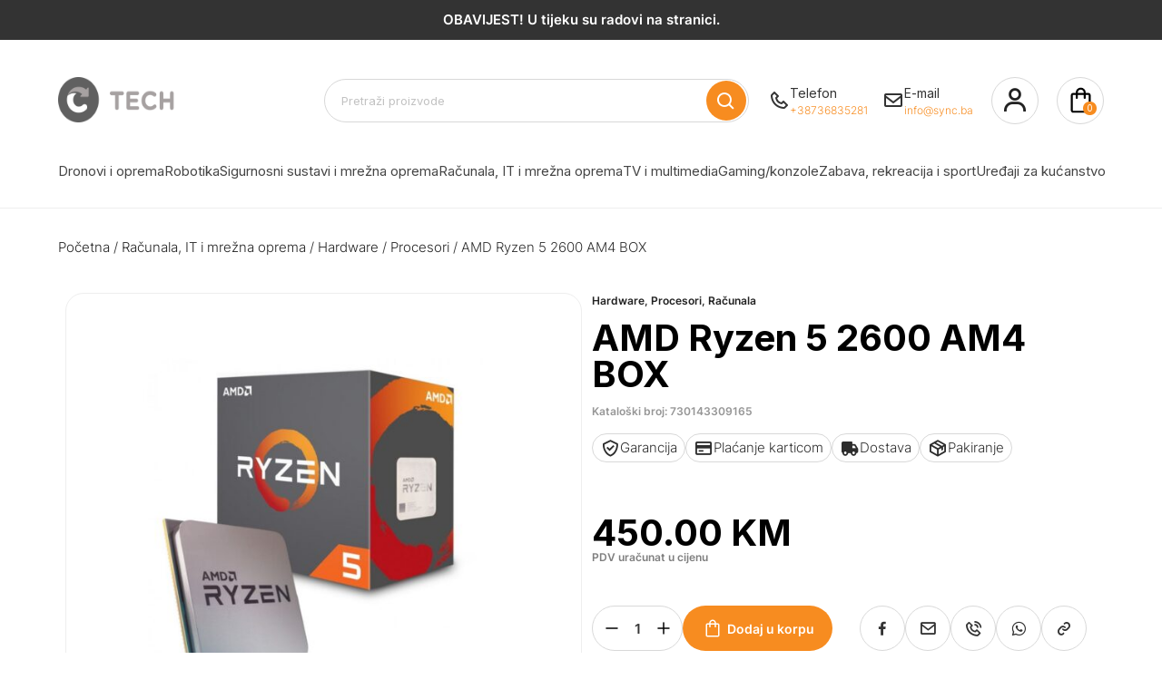

--- FILE ---
content_type: text/html; charset=UTF-8
request_url: https://sync.ba/product/amd-ryzen-5-2600-am4-box/
body_size: 312847
content:
<!doctype html>
<html lang="hr">

<head>
    <meta charset="utf-8">
    <meta http-equiv="X-UA-Compatible" content="IE=edge">
    <meta name="viewport" content="width=device-width, initial-scale=1">
    <link href="https://fonts.googleapis.com/css2?family=Inter:wght@400;700&display=swap" rel="stylesheet">
    <style>
        body {
            font-family: 'Inter', sans-serif;
        }
    </style>
    <link rel="profile" href="https://gmpg.org/xfn/11">
    <link href="https://fonts.googleapis.com/css?family=Nunito:wght,300,400,600,900&display=swap" rel="stylesheet">
    <link href='https://cdn.jsdelivr.net/npm/boxicons@2.0.5/css/boxicons.min.css' rel='stylesheet'>
    <link rel="shortcut icon" href="/favicon.png" type="image/png">
        <!-- Google Tag Manager -->
    <script>
        (function(w, d, s, l, i) {
            w[l] = w[l] || [];
            w[l].push({
                'gtm.start': new Date().getTime(),
                event: 'gtm.js'
            });
            var f = d.getElementsByTagName(s)[0],
                j = d.createElement(s),
                dl = l != 'dataLayer' ? '&l=' + l : '';
            j.async = true;
            j.src = 'https://www.googletagmanager.com/gtm.js?id=' + i + dl;
            f.parentNode.insertBefore(j, f);
        })(window, document, 'script', 'dataLayer', 'GTM-WG5X6F7');
    </script> <!-- End Google Tag Manager --> <!-- Google Tag Manager (noscript) --> <noscript><iframe src="https://www.googletagmanager.com/ns.html?id=GTM-WG5X6F7" height="0" width="0" style="display:none;visibility:hidden"></iframe></noscript> <!-- End Google Tag Manager (noscript) -->
    <!-- Google tag (gtag.js) -->
    <script async src="https://www.googletagmanager.com/gtag/js?id=AW-11039666491"></script>
    <script>
        window.dataLayer = window.dataLayer || [];

        function gtag() {
            dataLayer.push(arguments);
        }
        gtag('js', new Date());
        gtag('config', 'AW-11039666491');
    </script>
    <meta name='robots' content='index, follow, max-image-preview:large, max-snippet:-1, max-video-preview:-1' />
	<style>img:is([sizes="auto" i], [sizes^="auto," i]) { contain-intrinsic-size: 3000px 1500px }</style>
	
	<!-- This site is optimized with the Yoast SEO plugin v24.4 - https://yoast.com/wordpress/plugins/seo/ -->
	<title>AMD Ryzen 5 2600 AM4 BOX - Sync</title>
	<link rel="canonical" href="https://sync.ba/product/amd-ryzen-5-2600-am4-box/" />
	<meta property="og:locale" content="hr_HR" />
	<meta property="og:type" content="article" />
	<meta property="og:title" content="AMD Ryzen 5 2600 AM4 BOX - Sync" />
	<meta property="og:description" content="AMD Ryzen 5 2600 AM4 BOX,6 cores,12 threads,3.4GHz,16MB L3,65W" />
	<meta property="og:url" content="https://sync.ba/product/amd-ryzen-5-2600-am4-box/" />
	<meta property="og:site_name" content="Sync" />
	<meta property="article:publisher" content="https://www.facebook.com/sync.ba/" />
	<meta property="article:modified_time" content="2020-12-28T09:30:35+00:00" />
	<meta property="og:image" content="https://sync.ba/wp-content/uploads/2020/06/YD2600BBAFBOX_180419153353925.jpg" />
	<meta property="og:image:width" content="1024" />
	<meta property="og:image:height" content="768" />
	<meta property="og:image:type" content="image/jpeg" />
	<meta name="twitter:card" content="summary_large_image" />
	<script type="application/ld+json" class="yoast-schema-graph">{"@context":"https://schema.org","@graph":[{"@type":"WebPage","@id":"https://sync.ba/product/amd-ryzen-5-2600-am4-box/","url":"https://sync.ba/product/amd-ryzen-5-2600-am4-box/","name":"AMD Ryzen 5 2600 AM4 BOX - Sync","isPartOf":{"@id":"https://sync.ba/#website"},"primaryImageOfPage":{"@id":"https://sync.ba/product/amd-ryzen-5-2600-am4-box/#primaryimage"},"image":{"@id":"https://sync.ba/product/amd-ryzen-5-2600-am4-box/#primaryimage"},"thumbnailUrl":"https://sync.ba/wp-content/uploads/2020/06/YD2600BBAFBOX_180419153353925.jpg","datePublished":"2020-06-02T14:31:36+00:00","dateModified":"2020-12-28T09:30:35+00:00","breadcrumb":{"@id":"https://sync.ba/product/amd-ryzen-5-2600-am4-box/#breadcrumb"},"inLanguage":"hr","potentialAction":[{"@type":"ReadAction","target":["https://sync.ba/product/amd-ryzen-5-2600-am4-box/"]}]},{"@type":"ImageObject","inLanguage":"hr","@id":"https://sync.ba/product/amd-ryzen-5-2600-am4-box/#primaryimage","url":"https://sync.ba/wp-content/uploads/2020/06/YD2600BBAFBOX_180419153353925.jpg","contentUrl":"https://sync.ba/wp-content/uploads/2020/06/YD2600BBAFBOX_180419153353925.jpg","width":1024,"height":768},{"@type":"BreadcrumbList","@id":"https://sync.ba/product/amd-ryzen-5-2600-am4-box/#breadcrumb","itemListElement":[{"@type":"ListItem","position":1,"name":"Trgovina","item":"https://sync.ba/shop/"},{"@type":"ListItem","position":2,"name":"AMD Ryzen 5 2600 AM4 BOX"}]},{"@type":"WebSite","@id":"https://sync.ba/#website","url":"https://sync.ba/","name":"Sync","description":"Dronovi i oprema","publisher":{"@id":"https://sync.ba/#organization"},"potentialAction":[{"@type":"SearchAction","target":{"@type":"EntryPoint","urlTemplate":"https://sync.ba/?s={search_term_string}"},"query-input":{"@type":"PropertyValueSpecification","valueRequired":true,"valueName":"search_term_string"}}],"inLanguage":"hr"},{"@type":"Organization","@id":"https://sync.ba/#organization","name":"Sync","url":"https://sync.ba/","logo":{"@type":"ImageObject","inLanguage":"hr","@id":"https://sync.ba/#/schema/logo/image/","url":"https://sync.ba/wp-content/uploads/2023/10/sync-logo.png","contentUrl":"https://sync.ba/wp-content/uploads/2023/10/sync-logo.png","width":225,"height":225,"caption":"Sync"},"image":{"@id":"https://sync.ba/#/schema/logo/image/"},"sameAs":["https://www.facebook.com/sync.ba/","https://sync.olx.ba/aktivni","https://www.instagram.com/sync.ba/"]}]}</script>
	<!-- / Yoast SEO plugin. -->


<link rel='dns-prefetch' href='//cdn.jsdelivr.net' />
<link rel='dns-prefetch' href='//cdnjs.cloudflare.com' />
<link rel="alternate" type="application/rss+xml" title="Sync &raquo; Kanal" href="https://sync.ba/feed/" />
<link rel="alternate" type="application/rss+xml" title="Sync &raquo; Kanal komentara" href="https://sync.ba/comments/feed/" />
<script type="text/javascript" id="wpp-js" src="https://sync.ba/wp-content/plugins/wordpress-popular-posts/assets/js/wpp.min.js?ver=7.2.0" data-sampling="0" data-sampling-rate="100" data-api-url="https://sync.ba/wp-json/wordpress-popular-posts" data-post-id="8818" data-token="d988c26286" data-lang="0" data-debug="0"></script>
<link rel="alternate" type="application/rss+xml" title="Sync &raquo; AMD Ryzen 5 2600 AM4 BOX Kanal komentara" href="https://sync.ba/product/amd-ryzen-5-2600-am4-box/feed/" />
<script type="text/javascript">
/* <![CDATA[ */
window._wpemojiSettings = {"baseUrl":"https:\/\/s.w.org\/images\/core\/emoji\/15.0.3\/72x72\/","ext":".png","svgUrl":"https:\/\/s.w.org\/images\/core\/emoji\/15.0.3\/svg\/","svgExt":".svg","source":{"concatemoji":"https:\/\/sync.ba\/wp-includes\/js\/wp-emoji-release.min.js?ver=6.7.2"}};
/*! This file is auto-generated */
!function(i,n){var o,s,e;function c(e){try{var t={supportTests:e,timestamp:(new Date).valueOf()};sessionStorage.setItem(o,JSON.stringify(t))}catch(e){}}function p(e,t,n){e.clearRect(0,0,e.canvas.width,e.canvas.height),e.fillText(t,0,0);var t=new Uint32Array(e.getImageData(0,0,e.canvas.width,e.canvas.height).data),r=(e.clearRect(0,0,e.canvas.width,e.canvas.height),e.fillText(n,0,0),new Uint32Array(e.getImageData(0,0,e.canvas.width,e.canvas.height).data));return t.every(function(e,t){return e===r[t]})}function u(e,t,n){switch(t){case"flag":return n(e,"\ud83c\udff3\ufe0f\u200d\u26a7\ufe0f","\ud83c\udff3\ufe0f\u200b\u26a7\ufe0f")?!1:!n(e,"\ud83c\uddfa\ud83c\uddf3","\ud83c\uddfa\u200b\ud83c\uddf3")&&!n(e,"\ud83c\udff4\udb40\udc67\udb40\udc62\udb40\udc65\udb40\udc6e\udb40\udc67\udb40\udc7f","\ud83c\udff4\u200b\udb40\udc67\u200b\udb40\udc62\u200b\udb40\udc65\u200b\udb40\udc6e\u200b\udb40\udc67\u200b\udb40\udc7f");case"emoji":return!n(e,"\ud83d\udc26\u200d\u2b1b","\ud83d\udc26\u200b\u2b1b")}return!1}function f(e,t,n){var r="undefined"!=typeof WorkerGlobalScope&&self instanceof WorkerGlobalScope?new OffscreenCanvas(300,150):i.createElement("canvas"),a=r.getContext("2d",{willReadFrequently:!0}),o=(a.textBaseline="top",a.font="600 32px Arial",{});return e.forEach(function(e){o[e]=t(a,e,n)}),o}function t(e){var t=i.createElement("script");t.src=e,t.defer=!0,i.head.appendChild(t)}"undefined"!=typeof Promise&&(o="wpEmojiSettingsSupports",s=["flag","emoji"],n.supports={everything:!0,everythingExceptFlag:!0},e=new Promise(function(e){i.addEventListener("DOMContentLoaded",e,{once:!0})}),new Promise(function(t){var n=function(){try{var e=JSON.parse(sessionStorage.getItem(o));if("object"==typeof e&&"number"==typeof e.timestamp&&(new Date).valueOf()<e.timestamp+604800&&"object"==typeof e.supportTests)return e.supportTests}catch(e){}return null}();if(!n){if("undefined"!=typeof Worker&&"undefined"!=typeof OffscreenCanvas&&"undefined"!=typeof URL&&URL.createObjectURL&&"undefined"!=typeof Blob)try{var e="postMessage("+f.toString()+"("+[JSON.stringify(s),u.toString(),p.toString()].join(",")+"));",r=new Blob([e],{type:"text/javascript"}),a=new Worker(URL.createObjectURL(r),{name:"wpTestEmojiSupports"});return void(a.onmessage=function(e){c(n=e.data),a.terminate(),t(n)})}catch(e){}c(n=f(s,u,p))}t(n)}).then(function(e){for(var t in e)n.supports[t]=e[t],n.supports.everything=n.supports.everything&&n.supports[t],"flag"!==t&&(n.supports.everythingExceptFlag=n.supports.everythingExceptFlag&&n.supports[t]);n.supports.everythingExceptFlag=n.supports.everythingExceptFlag&&!n.supports.flag,n.DOMReady=!1,n.readyCallback=function(){n.DOMReady=!0}}).then(function(){return e}).then(function(){var e;n.supports.everything||(n.readyCallback(),(e=n.source||{}).concatemoji?t(e.concatemoji):e.wpemoji&&e.twemoji&&(t(e.twemoji),t(e.wpemoji)))}))}((window,document),window._wpemojiSettings);
/* ]]> */
</script>
<style id='wp-emoji-styles-inline-css' type='text/css'>

	img.wp-smiley, img.emoji {
		display: inline !important;
		border: none !important;
		box-shadow: none !important;
		height: 1em !important;
		width: 1em !important;
		margin: 0 0.07em !important;
		vertical-align: -0.1em !important;
		background: none !important;
		padding: 0 !important;
	}
</style>
<link rel='stylesheet' id='wp-block-library-css' href='https://sync.ba/wp-includes/css/dist/block-library/style.min.css?ver=6.7.2' type='text/css' media='all' />
<style id='safe-svg-svg-icon-style-inline-css' type='text/css'>
.safe-svg-cover{text-align:center}.safe-svg-cover .safe-svg-inside{display:inline-block;max-width:100%}.safe-svg-cover svg{height:100%;max-height:100%;max-width:100%;width:100%}

</style>
<style id='classic-theme-styles-inline-css' type='text/css'>
/*! This file is auto-generated */
.wp-block-button__link{color:#fff;background-color:#32373c;border-radius:9999px;box-shadow:none;text-decoration:none;padding:calc(.667em + 2px) calc(1.333em + 2px);font-size:1.125em}.wp-block-file__button{background:#32373c;color:#fff;text-decoration:none}
</style>
<style id='global-styles-inline-css' type='text/css'>
:root{--wp--preset--aspect-ratio--square: 1;--wp--preset--aspect-ratio--4-3: 4/3;--wp--preset--aspect-ratio--3-4: 3/4;--wp--preset--aspect-ratio--3-2: 3/2;--wp--preset--aspect-ratio--2-3: 2/3;--wp--preset--aspect-ratio--16-9: 16/9;--wp--preset--aspect-ratio--9-16: 9/16;--wp--preset--color--black: #000000;--wp--preset--color--cyan-bluish-gray: #abb8c3;--wp--preset--color--white: #ffffff;--wp--preset--color--pale-pink: #f78da7;--wp--preset--color--vivid-red: #cf2e2e;--wp--preset--color--luminous-vivid-orange: #ff6900;--wp--preset--color--luminous-vivid-amber: #fcb900;--wp--preset--color--light-green-cyan: #7bdcb5;--wp--preset--color--vivid-green-cyan: #00d084;--wp--preset--color--pale-cyan-blue: #8ed1fc;--wp--preset--color--vivid-cyan-blue: #0693e3;--wp--preset--color--vivid-purple: #9b51e0;--wp--preset--gradient--vivid-cyan-blue-to-vivid-purple: linear-gradient(135deg,rgba(6,147,227,1) 0%,rgb(155,81,224) 100%);--wp--preset--gradient--light-green-cyan-to-vivid-green-cyan: linear-gradient(135deg,rgb(122,220,180) 0%,rgb(0,208,130) 100%);--wp--preset--gradient--luminous-vivid-amber-to-luminous-vivid-orange: linear-gradient(135deg,rgba(252,185,0,1) 0%,rgba(255,105,0,1) 100%);--wp--preset--gradient--luminous-vivid-orange-to-vivid-red: linear-gradient(135deg,rgba(255,105,0,1) 0%,rgb(207,46,46) 100%);--wp--preset--gradient--very-light-gray-to-cyan-bluish-gray: linear-gradient(135deg,rgb(238,238,238) 0%,rgb(169,184,195) 100%);--wp--preset--gradient--cool-to-warm-spectrum: linear-gradient(135deg,rgb(74,234,220) 0%,rgb(151,120,209) 20%,rgb(207,42,186) 40%,rgb(238,44,130) 60%,rgb(251,105,98) 80%,rgb(254,248,76) 100%);--wp--preset--gradient--blush-light-purple: linear-gradient(135deg,rgb(255,206,236) 0%,rgb(152,150,240) 100%);--wp--preset--gradient--blush-bordeaux: linear-gradient(135deg,rgb(254,205,165) 0%,rgb(254,45,45) 50%,rgb(107,0,62) 100%);--wp--preset--gradient--luminous-dusk: linear-gradient(135deg,rgb(255,203,112) 0%,rgb(199,81,192) 50%,rgb(65,88,208) 100%);--wp--preset--gradient--pale-ocean: linear-gradient(135deg,rgb(255,245,203) 0%,rgb(182,227,212) 50%,rgb(51,167,181) 100%);--wp--preset--gradient--electric-grass: linear-gradient(135deg,rgb(202,248,128) 0%,rgb(113,206,126) 100%);--wp--preset--gradient--midnight: linear-gradient(135deg,rgb(2,3,129) 0%,rgb(40,116,252) 100%);--wp--preset--font-size--small: 13px;--wp--preset--font-size--medium: 20px;--wp--preset--font-size--large: 36px;--wp--preset--font-size--x-large: 42px;--wp--preset--font-family--inter: "Inter", sans-serif;--wp--preset--font-family--cardo: Cardo;--wp--preset--spacing--20: 0.44rem;--wp--preset--spacing--30: 0.67rem;--wp--preset--spacing--40: 1rem;--wp--preset--spacing--50: 1.5rem;--wp--preset--spacing--60: 2.25rem;--wp--preset--spacing--70: 3.38rem;--wp--preset--spacing--80: 5.06rem;--wp--preset--shadow--natural: 6px 6px 9px rgba(0, 0, 0, 0.2);--wp--preset--shadow--deep: 12px 12px 50px rgba(0, 0, 0, 0.4);--wp--preset--shadow--sharp: 6px 6px 0px rgba(0, 0, 0, 0.2);--wp--preset--shadow--outlined: 6px 6px 0px -3px rgba(255, 255, 255, 1), 6px 6px rgba(0, 0, 0, 1);--wp--preset--shadow--crisp: 6px 6px 0px rgba(0, 0, 0, 1);}:where(.is-layout-flex){gap: 0.5em;}:where(.is-layout-grid){gap: 0.5em;}body .is-layout-flex{display: flex;}.is-layout-flex{flex-wrap: wrap;align-items: center;}.is-layout-flex > :is(*, div){margin: 0;}body .is-layout-grid{display: grid;}.is-layout-grid > :is(*, div){margin: 0;}:where(.wp-block-columns.is-layout-flex){gap: 2em;}:where(.wp-block-columns.is-layout-grid){gap: 2em;}:where(.wp-block-post-template.is-layout-flex){gap: 1.25em;}:where(.wp-block-post-template.is-layout-grid){gap: 1.25em;}.has-black-color{color: var(--wp--preset--color--black) !important;}.has-cyan-bluish-gray-color{color: var(--wp--preset--color--cyan-bluish-gray) !important;}.has-white-color{color: var(--wp--preset--color--white) !important;}.has-pale-pink-color{color: var(--wp--preset--color--pale-pink) !important;}.has-vivid-red-color{color: var(--wp--preset--color--vivid-red) !important;}.has-luminous-vivid-orange-color{color: var(--wp--preset--color--luminous-vivid-orange) !important;}.has-luminous-vivid-amber-color{color: var(--wp--preset--color--luminous-vivid-amber) !important;}.has-light-green-cyan-color{color: var(--wp--preset--color--light-green-cyan) !important;}.has-vivid-green-cyan-color{color: var(--wp--preset--color--vivid-green-cyan) !important;}.has-pale-cyan-blue-color{color: var(--wp--preset--color--pale-cyan-blue) !important;}.has-vivid-cyan-blue-color{color: var(--wp--preset--color--vivid-cyan-blue) !important;}.has-vivid-purple-color{color: var(--wp--preset--color--vivid-purple) !important;}.has-black-background-color{background-color: var(--wp--preset--color--black) !important;}.has-cyan-bluish-gray-background-color{background-color: var(--wp--preset--color--cyan-bluish-gray) !important;}.has-white-background-color{background-color: var(--wp--preset--color--white) !important;}.has-pale-pink-background-color{background-color: var(--wp--preset--color--pale-pink) !important;}.has-vivid-red-background-color{background-color: var(--wp--preset--color--vivid-red) !important;}.has-luminous-vivid-orange-background-color{background-color: var(--wp--preset--color--luminous-vivid-orange) !important;}.has-luminous-vivid-amber-background-color{background-color: var(--wp--preset--color--luminous-vivid-amber) !important;}.has-light-green-cyan-background-color{background-color: var(--wp--preset--color--light-green-cyan) !important;}.has-vivid-green-cyan-background-color{background-color: var(--wp--preset--color--vivid-green-cyan) !important;}.has-pale-cyan-blue-background-color{background-color: var(--wp--preset--color--pale-cyan-blue) !important;}.has-vivid-cyan-blue-background-color{background-color: var(--wp--preset--color--vivid-cyan-blue) !important;}.has-vivid-purple-background-color{background-color: var(--wp--preset--color--vivid-purple) !important;}.has-black-border-color{border-color: var(--wp--preset--color--black) !important;}.has-cyan-bluish-gray-border-color{border-color: var(--wp--preset--color--cyan-bluish-gray) !important;}.has-white-border-color{border-color: var(--wp--preset--color--white) !important;}.has-pale-pink-border-color{border-color: var(--wp--preset--color--pale-pink) !important;}.has-vivid-red-border-color{border-color: var(--wp--preset--color--vivid-red) !important;}.has-luminous-vivid-orange-border-color{border-color: var(--wp--preset--color--luminous-vivid-orange) !important;}.has-luminous-vivid-amber-border-color{border-color: var(--wp--preset--color--luminous-vivid-amber) !important;}.has-light-green-cyan-border-color{border-color: var(--wp--preset--color--light-green-cyan) !important;}.has-vivid-green-cyan-border-color{border-color: var(--wp--preset--color--vivid-green-cyan) !important;}.has-pale-cyan-blue-border-color{border-color: var(--wp--preset--color--pale-cyan-blue) !important;}.has-vivid-cyan-blue-border-color{border-color: var(--wp--preset--color--vivid-cyan-blue) !important;}.has-vivid-purple-border-color{border-color: var(--wp--preset--color--vivid-purple) !important;}.has-vivid-cyan-blue-to-vivid-purple-gradient-background{background: var(--wp--preset--gradient--vivid-cyan-blue-to-vivid-purple) !important;}.has-light-green-cyan-to-vivid-green-cyan-gradient-background{background: var(--wp--preset--gradient--light-green-cyan-to-vivid-green-cyan) !important;}.has-luminous-vivid-amber-to-luminous-vivid-orange-gradient-background{background: var(--wp--preset--gradient--luminous-vivid-amber-to-luminous-vivid-orange) !important;}.has-luminous-vivid-orange-to-vivid-red-gradient-background{background: var(--wp--preset--gradient--luminous-vivid-orange-to-vivid-red) !important;}.has-very-light-gray-to-cyan-bluish-gray-gradient-background{background: var(--wp--preset--gradient--very-light-gray-to-cyan-bluish-gray) !important;}.has-cool-to-warm-spectrum-gradient-background{background: var(--wp--preset--gradient--cool-to-warm-spectrum) !important;}.has-blush-light-purple-gradient-background{background: var(--wp--preset--gradient--blush-light-purple) !important;}.has-blush-bordeaux-gradient-background{background: var(--wp--preset--gradient--blush-bordeaux) !important;}.has-luminous-dusk-gradient-background{background: var(--wp--preset--gradient--luminous-dusk) !important;}.has-pale-ocean-gradient-background{background: var(--wp--preset--gradient--pale-ocean) !important;}.has-electric-grass-gradient-background{background: var(--wp--preset--gradient--electric-grass) !important;}.has-midnight-gradient-background{background: var(--wp--preset--gradient--midnight) !important;}.has-small-font-size{font-size: var(--wp--preset--font-size--small) !important;}.has-medium-font-size{font-size: var(--wp--preset--font-size--medium) !important;}.has-large-font-size{font-size: var(--wp--preset--font-size--large) !important;}.has-x-large-font-size{font-size: var(--wp--preset--font-size--x-large) !important;}
:where(.wp-block-post-template.is-layout-flex){gap: 1.25em;}:where(.wp-block-post-template.is-layout-grid){gap: 1.25em;}
:where(.wp-block-columns.is-layout-flex){gap: 2em;}:where(.wp-block-columns.is-layout-grid){gap: 2em;}
:root :where(.wp-block-pullquote){font-size: 1.5em;line-height: 1.6;}
</style>
<link rel='stylesheet' id='contact-form-7-css' href='https://sync.ba/wp-content/plugins/contact-form-7/includes/css/styles.css?ver=6.0.3' type='text/css' media='all' />
<link rel='stylesheet' id='rs-plugin-settings-css' href='https://sync.ba/wp-content/plugins/revslider/public/assets/css/rs6.css?ver=6.2.1' type='text/css' media='all' />
<style id='rs-plugin-settings-inline-css' type='text/css'>
#rs-demo-id {}
</style>
<link rel='stylesheet' id='pif-styles-css' href='https://sync.ba/wp-content/plugins/woocommerce-product-image-flipper/assets/css/style.css?ver=6.7.2' type='text/css' media='all' />
<link rel='stylesheet' id='photoswipe-css' href='https://sync.ba/wp-content/plugins/woocommerce/assets/css/photoswipe/photoswipe.min.css?ver=9.6.2' type='text/css' media='all' />
<link rel='stylesheet' id='photoswipe-default-skin-css' href='https://sync.ba/wp-content/plugins/woocommerce/assets/css/photoswipe/default-skin/default-skin.min.css?ver=9.6.2' type='text/css' media='all' />
<style id='woocommerce-inline-inline-css' type='text/css'>
.woocommerce form .form-row .required { visibility: visible; }
</style>
<link rel='stylesheet' id='wordpress-popular-posts-css-css' href='https://sync.ba/wp-content/plugins/wordpress-popular-posts/assets/css/wpp.css?ver=7.2.0' type='text/css' media='all' />
<link rel='stylesheet' id='brands-styles-css' href='https://sync.ba/wp-content/plugins/woocommerce/assets/css/brands.css?ver=9.6.2' type='text/css' media='all' />
<link rel='stylesheet' id='slick-slider-css' href='//cdn.jsdelivr.net/npm/slick-carousel@1.8.1/slick/slick.css?ver=6.7.2' type='text/css' media='all' />
<link rel='stylesheet' id='layout-css' href='https://sync.ba/wp-content/themes/sync/style.css?ver=1.5.23' type='text/css' media='all' />
<link rel='stylesheet' id='font-awesome-css' href='https://cdnjs.cloudflare.com/ajax/libs/font-awesome/6.0.0-beta3/css/all.min.css?ver=6.7.2' type='text/css' media='all' />
<link rel='stylesheet' id='pwb-styles-frontend-css' href='https://sync.ba/wp-content/plugins/perfect-woocommerce-brands/build/frontend/css/style.css?ver=3.4.9' type='text/css' media='all' />
<script type="text/javascript" src="https://sync.ba/wp-includes/js/jquery/jquery.min.js?ver=3.7.1" id="jquery-core-js"></script>
<script type="text/javascript" src="https://sync.ba/wp-includes/js/jquery/jquery-migrate.min.js?ver=3.4.1" id="jquery-migrate-js"></script>
<script type="text/javascript" src="https://sync.ba/wp-content/plugins/revslider/public/assets/js/rbtools.min.js?ver=6.0" id="tp-tools-js"></script>
<script type="text/javascript" src="https://sync.ba/wp-content/plugins/revslider/public/assets/js/rs6.min.js?ver=6.2.1" id="revmin-js"></script>
<script type="text/javascript" src="https://sync.ba/wp-content/plugins/woocommerce/assets/js/jquery-blockui/jquery.blockUI.min.js?ver=2.7.0-wc.9.6.2" id="jquery-blockui-js" defer="defer" data-wp-strategy="defer"></script>
<script type="text/javascript" id="wc-add-to-cart-js-extra">
/* <![CDATA[ */
var wc_add_to_cart_params = {"ajax_url":"\/wp-admin\/admin-ajax.php","wc_ajax_url":"\/?wc-ajax=%%endpoint%%","i18n_view_cart":"Vidi ko\u0161aricu","cart_url":"https:\/\/sync.ba\/cart\/","is_cart":"","cart_redirect_after_add":"no"};
/* ]]> */
</script>
<script type="text/javascript" src="https://sync.ba/wp-content/plugins/woocommerce/assets/js/frontend/add-to-cart.min.js?ver=9.6.2" id="wc-add-to-cart-js" defer="defer" data-wp-strategy="defer"></script>
<script type="text/javascript" src="https://sync.ba/wp-content/plugins/woocommerce/assets/js/zoom/jquery.zoom.min.js?ver=1.7.21-wc.9.6.2" id="zoom-js" defer="defer" data-wp-strategy="defer"></script>
<script type="text/javascript" src="https://sync.ba/wp-content/plugins/woocommerce/assets/js/flexslider/jquery.flexslider.min.js?ver=2.7.2-wc.9.6.2" id="flexslider-js" defer="defer" data-wp-strategy="defer"></script>
<script type="text/javascript" src="https://sync.ba/wp-content/plugins/woocommerce/assets/js/photoswipe/photoswipe.min.js?ver=4.1.1-wc.9.6.2" id="photoswipe-js" defer="defer" data-wp-strategy="defer"></script>
<script type="text/javascript" src="https://sync.ba/wp-content/plugins/woocommerce/assets/js/photoswipe/photoswipe-ui-default.min.js?ver=4.1.1-wc.9.6.2" id="photoswipe-ui-default-js" defer="defer" data-wp-strategy="defer"></script>
<script type="text/javascript" id="wc-single-product-js-extra">
/* <![CDATA[ */
var wc_single_product_params = {"i18n_required_rating_text":"Molimo odaberite svoju ocjenu","i18n_product_gallery_trigger_text":"View full-screen image gallery","review_rating_required":"yes","flexslider":{"rtl":false,"animation":"slide","smoothHeight":true,"directionNav":false,"controlNav":"thumbnails","slideshow":false,"animationSpeed":500,"animationLoop":false,"allowOneSlide":false},"zoom_enabled":"1","zoom_options":[],"photoswipe_enabled":"1","photoswipe_options":{"shareEl":false,"closeOnScroll":false,"history":false,"hideAnimationDuration":0,"showAnimationDuration":0},"flexslider_enabled":"1"};
/* ]]> */
</script>
<script type="text/javascript" src="https://sync.ba/wp-content/plugins/woocommerce/assets/js/frontend/single-product.min.js?ver=9.6.2" id="wc-single-product-js" defer="defer" data-wp-strategy="defer"></script>
<script type="text/javascript" src="https://sync.ba/wp-content/plugins/woocommerce/assets/js/js-cookie/js.cookie.min.js?ver=2.1.4-wc.9.6.2" id="js-cookie-js" defer="defer" data-wp-strategy="defer"></script>
<script type="text/javascript" id="woocommerce-js-extra">
/* <![CDATA[ */
var woocommerce_params = {"ajax_url":"\/wp-admin\/admin-ajax.php","wc_ajax_url":"\/?wc-ajax=%%endpoint%%"};
/* ]]> */
</script>
<script type="text/javascript" src="https://sync.ba/wp-content/plugins/woocommerce/assets/js/frontend/woocommerce.min.js?ver=9.6.2" id="woocommerce-js" defer="defer" data-wp-strategy="defer"></script>
<link rel="https://api.w.org/" href="https://sync.ba/wp-json/" /><link rel="alternate" title="JSON" type="application/json" href="https://sync.ba/wp-json/wp/v2/product/8818" /><link rel="EditURI" type="application/rsd+xml" title="RSD" href="https://sync.ba/xmlrpc.php?rsd" />
<meta name="generator" content="WordPress 6.7.2" />
<meta name="generator" content="WooCommerce 9.6.2" />
<link rel='shortlink' href='https://sync.ba/?p=8818' />
<link rel="alternate" title="oEmbed (JSON)" type="application/json+oembed" href="https://sync.ba/wp-json/oembed/1.0/embed?url=https%3A%2F%2Fsync.ba%2Fproduct%2Famd-ryzen-5-2600-am4-box%2F" />
<link rel="alternate" title="oEmbed (XML)" type="text/xml+oembed" href="https://sync.ba/wp-json/oembed/1.0/embed?url=https%3A%2F%2Fsync.ba%2Fproduct%2Famd-ryzen-5-2600-am4-box%2F&#038;format=xml" />
            <style id="wpp-loading-animation-styles">@-webkit-keyframes bgslide{from{background-position-x:0}to{background-position-x:-200%}}@keyframes bgslide{from{background-position-x:0}to{background-position-x:-200%}}.wpp-widget-block-placeholder,.wpp-shortcode-placeholder{margin:0 auto;width:60px;height:3px;background:#dd3737;background:linear-gradient(90deg,#dd3737 0%,#571313 10%,#dd3737 100%);background-size:200% auto;border-radius:3px;-webkit-animation:bgslide 1s infinite linear;animation:bgslide 1s infinite linear}</style>
            	<noscript><style>.woocommerce-product-gallery{ opacity: 1 !important; }</style></noscript>
	<meta name="generator" content="Powered by Slider Revolution 6.2.1 - responsive, Mobile-Friendly Slider Plugin for WordPress with comfortable drag and drop interface." />
<style class='wp-fonts-local' type='text/css'>
@font-face{font-family:Inter;font-style:normal;font-weight:300 900;font-display:fallback;src:url('https://sync.ba/wp-content/plugins/woocommerce/assets/fonts/Inter-VariableFont_slnt,wght.woff2') format('woff2');font-stretch:normal;}
@font-face{font-family:Cardo;font-style:normal;font-weight:400;font-display:fallback;src:url('https://sync.ba/wp-content/plugins/woocommerce/assets/fonts/cardo_normal_400.woff2') format('woff2');}
</style>
<script type="text/javascript">function setREVStartSize(e){			
			try {								
				var pw = document.getElementById(e.c).parentNode.offsetWidth,
					newh;
				pw = pw===0 || isNaN(pw) ? window.innerWidth : pw;
				e.tabw = e.tabw===undefined ? 0 : parseInt(e.tabw);
				e.thumbw = e.thumbw===undefined ? 0 : parseInt(e.thumbw);
				e.tabh = e.tabh===undefined ? 0 : parseInt(e.tabh);
				e.thumbh = e.thumbh===undefined ? 0 : parseInt(e.thumbh);
				e.tabhide = e.tabhide===undefined ? 0 : parseInt(e.tabhide);
				e.thumbhide = e.thumbhide===undefined ? 0 : parseInt(e.thumbhide);
				e.mh = e.mh===undefined || e.mh=="" || e.mh==="auto" ? 0 : parseInt(e.mh,0);		
				if(e.layout==="fullscreen" || e.l==="fullscreen") 						
					newh = Math.max(e.mh,window.innerHeight);				
				else{					
					e.gw = Array.isArray(e.gw) ? e.gw : [e.gw];
					for (var i in e.rl) if (e.gw[i]===undefined || e.gw[i]===0) e.gw[i] = e.gw[i-1];					
					e.gh = e.el===undefined || e.el==="" || (Array.isArray(e.el) && e.el.length==0)? e.gh : e.el;
					e.gh = Array.isArray(e.gh) ? e.gh : [e.gh];
					for (var i in e.rl) if (e.gh[i]===undefined || e.gh[i]===0) e.gh[i] = e.gh[i-1];
										
					var nl = new Array(e.rl.length),
						ix = 0,						
						sl;					
					e.tabw = e.tabhide>=pw ? 0 : e.tabw;
					e.thumbw = e.thumbhide>=pw ? 0 : e.thumbw;
					e.tabh = e.tabhide>=pw ? 0 : e.tabh;
					e.thumbh = e.thumbhide>=pw ? 0 : e.thumbh;					
					for (var i in e.rl) nl[i] = e.rl[i]<window.innerWidth ? 0 : e.rl[i];
					sl = nl[0];									
					for (var i in nl) if (sl>nl[i] && nl[i]>0) { sl = nl[i]; ix=i;}															
					var m = pw>(e.gw[ix]+e.tabw+e.thumbw) ? 1 : (pw-(e.tabw+e.thumbw)) / (e.gw[ix]);					

					newh =  (e.type==="carousel" && e.justify==="true" ? e.gh[ix] : (e.gh[ix] * m)) + (e.tabh + e.thumbh);
				}			
				
				if(window.rs_init_css===undefined) window.rs_init_css = document.head.appendChild(document.createElement("style"));					
				document.getElementById(e.c).height = newh;
				window.rs_init_css.innerHTML += "#"+e.c+"_wrapper { height: "+newh+"px }";				
			} catch(e){
				console.log("Failure at Presize of Slider:" + e)
			}					   
		  };</script>
		<style type="text/css" id="wp-custom-css">
			.main-menu.visible{
	z-index:1001 !important;
overflow-y:scroll;
	
}
.main-menu.visible::-webkit-scrollbar {
    display: none;
}
.main-menu.visible{
	    -ms-overflow-style: none; 
    scrollbar-width: none;  
}		</style>
		<noscript><style id="rocket-lazyload-nojs-css">.rll-youtube-player, [data-lazy-src]{display:none !important;}</style></noscript>
        <div id="loading-bar"></div>
</head>

<body class="product-template-default single single-product postid-8818 theme-sync woocommerce woocommerce-page woocommerce-no-js no-sidebar woocommerce-active">
    <div id="shopping-cart-sidebar" style="right: -100%">
        <div id="shopping-cart-sidebar-content"></div>
    </div>
    <div id="page" class="site">
        <header id="masthead" class="site-header">
                            <div class="top-bar">
                    <p style="font-weight:400; font-size:15px;"><b>OBAVIJEST! U tijeku su radovi na stranici.</b></p>
                </div>
                        <!-- <div class="top-menu">
                <div class="container">
                    <div class="columns is-gapless">
                        <div class="column">
                            <a
                                href="phone:+38736835281">+38736835281</a>
                            |
                            <a
                                href="mailto:info@sync.ba">info@sync.ba</a>
                        </div>
                        <div class="column top-menu-menu">
                            <div class="menu-primarni-container"><ul id="primary-menu" class="menu"><li id="menu-item-8183" class="menu-item menu-item-type-post_type menu-item-object-page menu-item-8183"><a href="https://sync.ba/my-account/">Moj račun</a></li>
<li id="menu-item-8185" class="menu-item menu-item-type-post_type menu-item-object-page current_page_parent menu-item-8185"><a href="https://sync.ba/shop/">Trgovina</a></li>
</ul></div>                        </div>
                    </div>
                </div>
            </div> -->
            <div class="header">
                <div class="container">
                    <div class="columns is-mobile header-columns">
                        <div class="column column-logo">
                            <a href="https://sync.ba" class="home-link">
                                                                    <img src="data:image/svg+xml,%3Csvg%20xmlns='http://www.w3.org/2000/svg'%20viewBox='0%200%200%200'%3E%3C/svg%3E" alt="Sync logo" class="is-hidden-touch" data-lazy-src="https://sync.ba/wp-content/uploads/2020/07/tech.png"><noscript><img src="https://sync.ba/wp-content/uploads/2020/07/tech.png" alt="Sync logo" class="is-hidden-touch"></noscript>
                                                                            <img src="data:image/svg+xml,%3Csvg%20xmlns='http://www.w3.org/2000/svg'%20viewBox='0%200%200%200'%3E%3C/svg%3E" alt="Sync logo"
                                            class="is-hidden-desktop" data-lazy-src="https://sync.ba/wp-content/uploads/2021/01/Logo-Sync.png"><noscript><img src="https://sync.ba/wp-content/uploads/2021/01/Logo-Sync.png" alt="Sync logo"
                                            class="is-hidden-desktop"></noscript>
                                                                                                </a>
                        </div>
                        <!-- DESKTOP SEARCH -->
                        <div class="column is-5-desktop column-search is-hidden-touch">
                            <form id="search-form" action="https://sync.ba/shop/" method="get">
                                <div class="field has-addons has-addons-centered">
                                    <p class="control search-input">
                                        <input name="s" style="border-radius:26px;" class="input search-input" type="text" placeholder="Pretraži proizvode"
                                            value="">
                                    </p>
                                    <p class="control">
                                        <button type="submit" class="search-button">
                                            <i id="search-icon" class='bx bx-search bx-sm'></i>
                                        </button>
                                    </p>
                                </div>
                            </form>
                        </div>
                        <!-- MOBILE SEARCH -->
                        <div class="column column-cart">
                            <a class="item is-hidden-desktop" onclick="toggleSearch()">
                                <span>
                                    <i class='bx bx-search'></i>
                                </span>
                            </a>
                            <div class="is-hidden-touch" style="display:flex; align-items:center; gap:8px; margin-right:16px; color:#333333;">
                                <i style="font-size:24px;" class='bx bx-phone'></i>
                                <div style="display:flex; flex-direction:column;">
                                    <p style="font-size: 14px; font-weight:400;">Telefon</p>
                                    <p style="font-size: 12px; font-weight:300; color:#F78C20;">+38736835281</p>
                                </div>
                            </div>
                            <div class="is-hidden-touch" style="display:flex; align-items:center; gap:8px; color:#333333;">
                                <i style="font-size:24px;" class='bx bx-envelope'></i>
                                <div style="display:flex; flex-direction:column;">
                                    <p style="font-size: 14px; font-weight:400;">E-mail</p>
                                    <p style="font-size: 12px; font-weight:300; color:#F78C20;">info@sync.ba</p>
                                </div>
                            </div>
                            <!-- <style>
                                .button-action {
                                    background: #FF5252 0% 0% no-repeat padding-box;
                                    font: normal normal normal 18px/25px Nunito;
                                    color: white;
                                    width: 140px;
                                    height: auto;
                                    border: 1px solid #FF5252;
                                    border-radius: 24px;
                                    opacity: 1;
                                    cursor: pointer;
                                    display: flex;
                                    align-items: center;
                                    padding: 0.5rem;
                                }

                                .button-action:hover {
                                    background: white 0% 0% no-repeat padding-box;
                                    color: #FF5252;
                                    border: 1px solid #FF5252;
                                }

                                .button-action div {
                                    /* margin-left: 34px; */
                                    margin-left: 8px;
                                }

                                .button-action .bx {
                                    float: right !important;
                                    margin-left: auto;
                                    margin-top: 2px;
                                    font-size: 28px;
                                }

                                .action-text-mobile-visible {
                                    display: none;
                                    color: #403F40CC;
                                    font: normal normal normal 16px/22px Roboto;
                                }

                                .action-mobile-visible {
                                    display: none;
                                }

                                .action-mobile-visible .button-action {
                                    height: 48px;
                                }

                                @media only screen and (max-width: 800px) {
                                    /*.action-mobile-hide .button-action {
                                        height: 30px !important;
                                    }
                                     */
                                }

                                @media only screen and (max-width: 675px) {
                                    .action-mobile-hide {
                                        display: none !important;
                                    }

                                    .action-mobile-visible {
                                        display: block !important;
                                    }

                                    .action-text-mobile-visible {
                                        display: block !important;
                                    }
                                }
                            </style>
                            <a class="action-mobile-hide item with-number" href="https://sync.ba/akcije">
                                <button class="button-action">
                                    <div>Akcije</div> <i class='bx bx-chevron-right'></i>
                                </button>
                            </a> -->

                                                        <a class="item with-number is-hidden-touch" style="border: 1px solid #D8D8D8; width:52px; height:52px; border-radius:100%; display:flex; align-items:center; justify-content:center; position:relative;" href="/my-account">
                                <i class='bx bx-user' style="font-size:32px;"></i>
                            </a>
                            <a class="item with-number is-hidden-touch" style="border: 1px solid #D8D8D8; width:52px; height:52px; border-radius:100%; display:flex; align-items:center; justify-content:center; position:relative;" href="https://sync.ba/cart/">
                                <div class="header-icon-container" style="margin-top:4px;">
                                    <svg xmlns="http://www.w3.org/2000/svg" height="35px" viewBox="0 -960 960 960" width="35px" fill="#22222">
                                        <path d="M252.31-100Q222-100 201-121q-21-21-21-51.31v-455.38Q180-658 201-679q21-21 51.31-21H330v-10q0-62.15 43.92-106.08Q417.85-860 480-860t106.08 43.92Q630-772.15 630-710v10h77.69Q738-700 759-679q21 21 21 51.31v455.38Q780-142 759-121q-21 21-51.31 21H252.31Zm0-60h455.38q4.62 0 8.46-3.85 3.85-3.84 3.85-8.46v-455.38q0-4.62-3.85-8.46-3.84-3.85-8.46-3.85H630v90q0 12.77-8.62 21.38Q612.77-520 600-520t-21.38-8.62Q570-537.23 570-550v-90H390v90q0 12.77-8.62 21.38Q372.77-520 360-520t-21.38-8.62Q330-537.23 330-550v-90h-77.69q-4.62 0-8.46 3.85-3.85 3.84-3.85 8.46v455.38q0 4.62 3.85 8.46 3.84 3.85 8.46 3.85ZM390-700h180v-10q0-37.61-26.19-63.81Q517.62-800 480-800q-37.62 0-63.81 26.19Q390-747.61 390-710v10ZM240-160v-480 480Z" />
                                    </svg>
                                </div>
                                <span style="position:absolute; top:52%; right:15%; background-color:#F78C20; color:white; width:15px; height:15px; font-size:10px;">0</span>
                            </a>
                        </div>
                    </div>
                </div>
            </div>

            <div class="main-menu">
                <div class="toggle-nav">
                    <span style="font-size: 24px; margin-right:20px;" onclick="toggleMenu()">&times;</span>
                </div>
                <div class="nav">
                    <nav id="site-navigation" class="main-navigation">
                        <div class="container main-menu-container">
                            <ul class="menu level1">
                                <!--<li class="menu-item menu-item-akcija">
                                    <a href="https://sync.ba/akcije/" style="color: red">
                                        Akcija
                                    </a>
                                </li>-->
                                                                                                                                                <!-- <style>
                                            .menu-item-0 .current-menu-item>a,
                                            .menu-item-0 .current-menu-item .current-menu-item>a,
                                            .menu-item-0:hover>a,
                                            .menu-item-0 a:hover,
                                            .product_cat-dronovi-i-oprema .amount,
                                            .product_cat-dronovi-i-oprema .category a {
                                                color: #FF0000                                            }
                                        </style> -->
                                                                        <li
                                        class="menu-item menu-item-0 ">
                                        <a href="https://sync.ba/product-category/dronovi-i-oprema/">
                                            Dronovi i oprema                                            <i class='bx bx-plus is-hidden-desktop'></i>
                                        </a>

                                        <ul>
                                                                                            <li
                                                    class="menu-item ">
                                                    <a href="https://sync.ba/product-category/dronovi-i-oprema/dronovi-i-oprema-dronovi-i-oprema/">
                                                                                                                Dronovi i oprema                                                        <i class='bx bx-plus is-hidden-desktop'></i>
                                                    </a>
                                                    <ul class="level3 is-hidden-desktop">
                                                                                                                    <li
                                                                class="menu-item ">
                                                                <a href="https://sync.ba/product-category/dronovi-i-oprema/dronovi-i-oprema-dronovi-i-oprema/avata/">
                                                                                                                                        DJI Avata FPV Series                                                                </a>
                                                            </li>
                                                                                                                    <li
                                                                class="menu-item ">
                                                                <a href="https://sync.ba/product-category/dronovi-i-oprema/dronovi-i-oprema-dronovi-i-oprema/mini-3/">
                                                                                                                                        DJI Mini Series                                                                </a>
                                                            </li>
                                                                                                                    <li
                                                                class="menu-item ">
                                                                <a href="https://sync.ba/product-category/dronovi-i-oprema/dronovi-i-oprema-dronovi-i-oprema/mavic-3/">
                                                                                                                                        DJI Mavic Series                                                                </a>
                                                            </li>
                                                                                                                    <li
                                                                class="menu-item ">
                                                                <a href="https://sync.ba/product-category/dronovi-i-oprema/dronovi-i-oprema-dronovi-i-oprema/dji-air-2s/">
                                                                                                                                        DJI Air Series                                                                </a>
                                                            </li>
                                                                                                                    <li
                                                                class="menu-item ">
                                                                <a href="https://sync.ba/product-category/dronovi-i-oprema/dronovi-i-oprema-dronovi-i-oprema/dji-phantom-4/">
                                                                                                                                        DJI Phantom Series                                                                </a>
                                                            </li>
                                                                                                                    <li
                                                                class="menu-item ">
                                                                <a href="https://sync.ba/product-category/dronovi-i-oprema/dronovi-i-oprema-dronovi-i-oprema/dji-spark/">
                                                                                                                                        DJI Spark                                                                </a>
                                                            </li>
                                                                                                                    <li
                                                                class="menu-item ">
                                                                <a href="https://sync.ba/product-category/dronovi-i-oprema/dronovi-i-oprema-dronovi-i-oprema/dji-goggles/">
                                                                                                                                        DJI Goggles                                                                </a>
                                                            </li>
                                                                                                            </ul>
                                                </li>
                                                                                            <li
                                                    class="menu-item ">
                                                    <a href="https://sync.ba/product-category/dronovi-i-oprema/profesionalni-dronovi/">
                                                                                                                Profesionalni dronovi                                                        <i class='bx bx-plus is-hidden-desktop'></i>
                                                    </a>
                                                    <ul class="level3 is-hidden-desktop">
                                                                                                                    <li
                                                                class="menu-item ">
                                                                <a href="https://sync.ba/product-category/dronovi-i-oprema/profesionalni-dronovi/dji-inspire-2/">
                                                                                                                                        DJI Inspire 2                                                                </a>
                                                            </li>
                                                                                                                    <li
                                                                class="menu-item ">
                                                                <a href="https://sync.ba/product-category/dronovi-i-oprema/profesionalni-dronovi/dji-inspire-1/">
                                                                                                                                        DJI Inspire 1                                                                </a>
                                                            </li>
                                                                                                                    <li
                                                                class="menu-item ">
                                                                <a href="https://sync.ba/product-category/dronovi-i-oprema/profesionalni-dronovi/dji-crystalsky/">
                                                                                                                                        DJI CrystalSky                                                                </a>
                                                            </li>
                                                                                                                    <li
                                                                class="menu-item ">
                                                                <a href="https://sync.ba/product-category/dronovi-i-oprema/profesionalni-dronovi/dji-cendence/">
                                                                                                                                        DJI Cendence                                                                </a>
                                                            </li>
                                                                                                                    <li
                                                                class="menu-item ">
                                                                <a href="https://sync.ba/product-category/dronovi-i-oprema/profesionalni-dronovi/dji-battery-station/">
                                                                                                                                        DJI Battery Station                                                                </a>
                                                            </li>
                                                                                                                    <li
                                                                class="menu-item ">
                                                                <a href="https://sync.ba/product-category/dronovi-i-oprema/profesionalni-dronovi/dji-force-pro/">
                                                                                                                                        DJI Force Pro                                                                </a>
                                                            </li>
                                                                                                                    <li
                                                                class="menu-item ">
                                                                <a href="https://sync.ba/product-category/dronovi-i-oprema/profesionalni-dronovi/dji-master-wheels/">
                                                                                                                                        DJI Master Wheels                                                                </a>
                                                            </li>
                                                                                                                    <li
                                                                class="menu-item ">
                                                                <a href="https://sync.ba/product-category/dronovi-i-oprema/profesionalni-dronovi/dji-zenmuse/">
                                                                                                                                        DJI Zenmuse                                                                </a>
                                                            </li>
                                                                                                            </ul>
                                                </li>
                                                                                            <li
                                                    class="menu-item ">
                                                    <a href="https://sync.ba/product-category/dronovi-i-oprema/industrijski-dronovi/">
                                                                                                                Industrijski dronovi                                                        <i class='bx bx-plus is-hidden-desktop'></i>
                                                    </a>
                                                    <ul class="level3 is-hidden-desktop">
                                                                                                                    <li
                                                                class="menu-item ">
                                                                <a href="https://sync.ba/product-category/dronovi-i-oprema/industrijski-dronovi/dji-mavic-3-enterprise/">
                                                                                                                                        DJI Mavic 3 Enterprise                                                                </a>
                                                            </li>
                                                                                                                    <li
                                                                class="menu-item ">
                                                                <a href="https://sync.ba/product-category/dronovi-i-oprema/industrijski-dronovi/dji-matrice-300-rtk/">
                                                                                                                                        DJI Matrice 300 RTK                                                                </a>
                                                            </li>
                                                                                                                    <li
                                                                class="menu-item ">
                                                                <a href="https://sync.ba/product-category/dronovi-i-oprema/industrijski-dronovi/dji-mavic-2-enterprise/">
                                                                                                                                        DJI Mavic 2 Enterprise                                                                </a>
                                                            </li>
                                                                                                                    <li
                                                                class="menu-item ">
                                                                <a href="https://sync.ba/product-category/dronovi-i-oprema/industrijski-dronovi/zenmuse-termalne-kamere/">
                                                                                                                                        Zenmuse termalne kamere                                                                </a>
                                                            </li>
                                                                                                            </ul>
                                                </li>
                                                                                            <li
                                                    class="menu-item ">
                                                    <a href="https://sync.ba/product-category/dronovi-i-oprema/gimbali-i-stabilizatori/">
                                                                                                                Gimbali i stabilizatori                                                        <i class='bx bx-plus is-hidden-desktop'></i>
                                                    </a>
                                                    <ul class="level3 is-hidden-desktop">
                                                                                                                    <li
                                                                class="menu-item ">
                                                                <a href="https://sync.ba/product-category/dronovi-i-oprema/gimbali-i-stabilizatori/rs3/">
                                                                                                                                        DJI RS 3                                                                </a>
                                                            </li>
                                                                                                                    <li
                                                                class="menu-item ">
                                                                <a href="https://sync.ba/product-category/dronovi-i-oprema/gimbali-i-stabilizatori/dji-rs-3-mini/">
                                                                                                                                        DJI RS 3 Mini                                                                </a>
                                                            </li>
                                                                                                                    <li
                                                                class="menu-item ">
                                                                <a href="https://sync.ba/product-category/dronovi-i-oprema/gimbali-i-stabilizatori/om6/">
                                                                                                                                        Osmo Mobile 6                                                                </a>
                                                            </li>
                                                                                                                    <li
                                                                class="menu-item ">
                                                                <a href="https://sync.ba/product-category/dronovi-i-oprema/gimbali-i-stabilizatori/dji-rs-2/">
                                                                                                                                        DJI RS 2                                                                </a>
                                                            </li>
                                                                                                                    <li
                                                                class="menu-item ">
                                                                <a href="https://sync.ba/product-category/dronovi-i-oprema/gimbali-i-stabilizatori/dji-rsc-2/">
                                                                                                                                        DJI RSC 2                                                                </a>
                                                            </li>
                                                                                                                    <li
                                                                class="menu-item ">
                                                                <a href="https://sync.ba/product-category/dronovi-i-oprema/gimbali-i-stabilizatori/dji-pocket-2/">
                                                                                                                                        DJI Pocket 2                                                                </a>
                                                            </li>
                                                                                                                    <li
                                                                class="menu-item ">
                                                                <a href="https://sync.ba/product-category/dronovi-i-oprema/gimbali-i-stabilizatori/dji-om-4/">
                                                                                                                                        DJI OM 4                                                                </a>
                                                            </li>
                                                                                                                    <li
                                                                class="menu-item ">
                                                                <a href="https://sync.ba/product-category/dronovi-i-oprema/gimbali-i-stabilizatori/dji-osmo-mobile/">
                                                                                                                                        DJI Osmo Mobile                                                                </a>
                                                            </li>
                                                                                                                    <li
                                                                class="menu-item ">
                                                                <a href="https://sync.ba/product-category/dronovi-i-oprema/gimbali-i-stabilizatori/dji-osmo-pocket/">
                                                                                                                                        DJI Osmo Pocket                                                                </a>
                                                            </li>
                                                                                                                    <li
                                                                class="menu-item ">
                                                                <a href="https://sync.ba/product-category/dronovi-i-oprema/gimbali-i-stabilizatori/dji-osmo-action/">
                                                                                                                                        DJI Osmo Action                                                                </a>
                                                            </li>
                                                                                                                    <li
                                                                class="menu-item ">
                                                                <a href="https://sync.ba/product-category/dronovi-i-oprema/gimbali-i-stabilizatori/dji-osmo/">
                                                                                                                                        DJI Osmo                                                                </a>
                                                            </li>
                                                                                                                    <li
                                                                class="menu-item ">
                                                                <a href="https://sync.ba/product-category/dronovi-i-oprema/gimbali-i-stabilizatori/dji-ronin-sc/">
                                                                                                                                        DJI Ronin-SC                                                                </a>
                                                            </li>
                                                                                                                    <li
                                                                class="menu-item ">
                                                                <a href="https://sync.ba/product-category/dronovi-i-oprema/gimbali-i-stabilizatori/dji-ronin-2/">
                                                                                                                                        DJI Ronin 2                                                                </a>
                                                            </li>
                                                                                                                    <li
                                                                class="menu-item ">
                                                                <a href="https://sync.ba/product-category/dronovi-i-oprema/gimbali-i-stabilizatori/dji-ronin-m-mx/">
                                                                                                                                        DJI Ronin-M / MX                                                                </a>
                                                            </li>
                                                                                                            </ul>
                                                </li>
                                                                                    </ul>
                                    </li>
                                                                                                                                                <!-- <style>
                                            .menu-item-1 .current-menu-item>a,
                                            .menu-item-1 .current-menu-item .current-menu-item>a,
                                            .menu-item-1:hover>a,
                                            .menu-item-1 a:hover,
                                            .product_cat-robotika .amount,
                                            .product_cat-robotika .category a {
                                                color: #40c4ff                                            }
                                        </style> -->
                                                                        <li
                                        class="menu-item menu-item-1 ">
                                        <a href="https://sync.ba/product-category/robotika/">
                                            Robotika                                            <i class='bx bx-plus is-hidden-desktop'></i>
                                        </a>

                                        <ul>
                                                                                            <li
                                                    class="menu-item ">
                                                    <a href="https://sync.ba/product-category/robotika/steam-setovi/">
                                                                                                                Steam setovi                                                        <i class='bx bx-plus is-hidden-desktop'></i>
                                                    </a>
                                                    <ul class="level3 is-hidden-desktop">
                                                                                                                    <li
                                                                class="menu-item ">
                                                                <a href="https://sync.ba/product-category/robotika/steam-setovi/makeblock/">
                                                                                                                                        Makeblock                                                                </a>
                                                            </li>
                                                                                                                    <li
                                                                class="menu-item ">
                                                                <a href="https://sync.ba/product-category/robotika/steam-setovi/stemi/">
                                                                                                                                        STEMI                                                                </a>
                                                            </li>
                                                                                                                    <li
                                                                class="menu-item ">
                                                                <a href="https://sync.ba/product-category/robotika/steam-setovi/dji/">
                                                                                                                                        DJI                                                                </a>
                                                            </li>
                                                                                                                    <li
                                                                class="menu-item ">
                                                                <a href="https://sync.ba/product-category/robotika/steam-setovi/ubtech/">
                                                                                                                                        UBTECH                                                                </a>
                                                            </li>
                                                                                                                    <li
                                                                class="menu-item ">
                                                                <a href="https://sync.ba/product-category/robotika/steam-setovi/arduino/">
                                                                                                                                        Arduino                                                                </a>
                                                            </li>
                                                                                                            </ul>
                                                </li>
                                                                                            <li
                                                    class="menu-item ">
                                                    <a href="https://sync.ba/product-category/robotika/konstrukcijski-dijelovi/">
                                                                                                                Konstrukcijski dijelovi                                                        <i class='bx bx-plus is-hidden-desktop'></i>
                                                    </a>
                                                    <ul class="level3 is-hidden-desktop">
                                                                                                                    <li
                                                                class="menu-item ">
                                                                <a href="https://sync.ba/product-category/robotika/konstrukcijski-dijelovi/adapteri-za-sucelja-i-konverteri/">
                                                                                                                                        Adapteri za sučelja i konverteri                                                                </a>
                                                            </li>
                                                                                                                    <li
                                                                class="menu-item ">
                                                                <a href="https://sync.ba/product-category/robotika/konstrukcijski-dijelovi/kabeli-i-prikljucci/">
                                                                                                                                        Kabeli i priključci                                                                </a>
                                                            </li>
                                                                                                                    <li
                                                                class="menu-item ">
                                                                <a href="https://sync.ba/product-category/robotika/konstrukcijski-dijelovi/komunikacija-i-kontrola/">
                                                                                                                                        Komunikacija i kontrola                                                                </a>
                                                            </li>
                                                                                                                    <li
                                                                class="menu-item ">
                                                                <a href="https://sync.ba/product-category/robotika/konstrukcijski-dijelovi/lcd-i-led-zasloni/">
                                                                                                                                        LCD i LED zasloni                                                                </a>
                                                            </li>
                                                                                                                    <li
                                                                class="menu-item ">
                                                                <a href="https://sync.ba/product-category/robotika/konstrukcijski-dijelovi/mehanicki-dijelovi-i-dodaci/">
                                                                                                                                        Mehanički dijelovi i dodaci                                                                </a>
                                                            </li>
                                                                                                                    <li
                                                                class="menu-item ">
                                                                <a href="https://sync.ba/product-category/robotika/konstrukcijski-dijelovi/mikrokontroleri-razvojne-ploce/">
                                                                                                                                        Mikrokontroleri razvojne ploče                                                                </a>
                                                            </li>
                                                                                                                    <li
                                                                class="menu-item ">
                                                                <a href="https://sync.ba/product-category/robotika/konstrukcijski-dijelovi/motori-i-pogoni/">
                                                                                                                                        Motori i pogoni                                                                </a>
                                                            </li>
                                                                                                                    <li
                                                                class="menu-item ">
                                                                <a href="https://sync.ba/product-category/robotika/konstrukcijski-dijelovi/releji-i-led-kontroleri/">
                                                                                                                                        Releji i LED kontroleri                                                                </a>
                                                            </li>
                                                                                                                    <li
                                                                class="menu-item ">
                                                                <a href="https://sync.ba/product-category/robotika/konstrukcijski-dijelovi/senzori/">
                                                                                                                                        Senzori                                                                </a>
                                                            </li>
                                                                                                                    <li
                                                                class="menu-item ">
                                                                <a href="https://sync.ba/product-category/robotika/konstrukcijski-dijelovi/sustavi-napajanja/">
                                                                                                                                        Sustavi napajanja                                                                </a>
                                                            </li>
                                                                                                                    <li
                                                                class="menu-item ">
                                                                <a href="https://sync.ba/product-category/robotika/konstrukcijski-dijelovi/svjetla/">
                                                                                                                                        Svjetla                                                                </a>
                                                            </li>
                                                                                                            </ul>
                                                </li>
                                                                                            <li
                                                    class="menu-item ">
                                                    <a href="https://sync.ba/product-category/robotika/raspberry-pi-bbc-micro-bit/">
                                                                                                                Raspberry Pi / BBC Micro Bit                                                        <i class='bx bx-plus is-hidden-desktop'></i>
                                                    </a>
                                                    <ul class="level3 is-hidden-desktop">
                                                                                                                    <li
                                                                class="menu-item ">
                                                                <a href="https://sync.ba/product-category/robotika/raspberry-pi-bbc-micro-bit/moduli/">
                                                                                                                                        Moduli                                                                </a>
                                                            </li>
                                                                                                                    <li
                                                                class="menu-item ">
                                                                <a href="https://sync.ba/product-category/robotika/raspberry-pi-bbc-micro-bit/kucista/">
                                                                                                                                        Kućišta                                                                </a>
                                                            </li>
                                                                                                                    <li
                                                                class="menu-item ">
                                                                <a href="https://sync.ba/product-category/robotika/raspberry-pi-bbc-micro-bit/napajanja/">
                                                                                                                                        Napajanja                                                                </a>
                                                            </li>
                                                                                                                    <li
                                                                class="menu-item ">
                                                                <a href="https://sync.ba/product-category/robotika/raspberry-pi-bbc-micro-bit/kamere/">
                                                                                                                                        Kamere                                                                </a>
                                                            </li>
                                                                                                                    <li
                                                                class="menu-item ">
                                                                <a href="https://sync.ba/product-category/robotika/raspberry-pi-bbc-micro-bit/ostalo/">
                                                                                                                                        Ostalo                                                                </a>
                                                            </li>
                                                                                                            </ul>
                                                </li>
                                                                                            <li
                                                    class="menu-item ">
                                                    <a href="https://sync.ba/product-category/robotika/3d-printeri/">
                                                                                                                3D printeri                                                        <i class='bx bx-plus is-hidden-desktop'></i>
                                                    </a>
                                                    <ul class="level3 is-hidden-desktop">
                                                                                                            </ul>
                                                </li>
                                                                                            <li
                                                    class="menu-item ">
                                                    <a href="https://sync.ba/product-category/robotika/3d-skeneri/">
                                                                                                                3D skeneri                                                        <i class='bx bx-plus is-hidden-desktop'></i>
                                                    </a>
                                                    <ul class="level3 is-hidden-desktop">
                                                                                                            </ul>
                                                </li>
                                                                                            <li
                                                    class="menu-item ">
                                                    <a href="https://sync.ba/product-category/robotika/filamenti/">
                                                                                                                Filamenti                                                        <i class='bx bx-plus is-hidden-desktop'></i>
                                                    </a>
                                                    <ul class="level3 is-hidden-desktop">
                                                                                                            </ul>
                                                </li>
                                                                                    </ul>
                                    </li>
                                                                                                                                                <!-- <style>
                                            .menu-item-2 .current-menu-item>a,
                                            .menu-item-2 .current-menu-item .current-menu-item>a,
                                            .menu-item-2:hover>a,
                                            .menu-item-2 a:hover,
                                            .product_cat-video-nadzor-i-mrezna-oprema .amount,
                                            .product_cat-video-nadzor-i-mrezna-oprema .category a {
                                                color: #FC0000                                            }
                                        </style> -->
                                                                        <li
                                        class="menu-item menu-item-2 ">
                                        <a href="https://sync.ba/product-category/video-nadzor-i-mrezna-oprema/">
                                            Sigurnosni sustavi i mrežna oprema                                            <i class='bx bx-plus is-hidden-desktop'></i>
                                        </a>

                                        <ul>
                                                                                            <li
                                                    class="menu-item ">
                                                    <a href="https://sync.ba/product-category/video-nadzor-i-mrezna-oprema/video-nadzor/">
                                                                                                                Video nadzor                                                        <i class='bx bx-plus is-hidden-desktop'></i>
                                                    </a>
                                                    <ul class="level3 is-hidden-desktop">
                                                                                                                    <li
                                                                class="menu-item ">
                                                                <a href="https://sync.ba/product-category/video-nadzor-i-mrezna-oprema/video-nadzor/dome-kamere/">
                                                                                                                                        Dome kamere                                                                </a>
                                                            </li>
                                                                                                                    <li
                                                                class="menu-item ">
                                                                <a href="https://sync.ba/product-category/video-nadzor-i-mrezna-oprema/video-nadzor/bullet-kamere/">
                                                                                                                                        Bullet kamere                                                                </a>
                                                            </li>
                                                                                                                    <li
                                                                class="menu-item ">
                                                                <a href="https://sync.ba/product-category/video-nadzor-i-mrezna-oprema/video-nadzor/ptz-kamere/">
                                                                                                                                        PTZ kamere                                                                </a>
                                                            </li>
                                                                                                                    <li
                                                                class="menu-item ">
                                                                <a href="https://sync.ba/product-category/video-nadzor-i-mrezna-oprema/video-nadzor/cube-kamere/">
                                                                                                                                        Cube kamere                                                                </a>
                                                            </li>
                                                                                                                    <li
                                                                class="menu-item ">
                                                                <a href="https://sync.ba/product-category/video-nadzor-i-mrezna-oprema/video-nadzor/fish-eye-kamere/">
                                                                                                                                        Fish-eye kamere                                                                </a>
                                                            </li>
                                                                                                                    <li
                                                                class="menu-item ">
                                                                <a href="https://sync.ba/product-category/video-nadzor-i-mrezna-oprema/video-nadzor/wifi-bullet-kamere/">
                                                                                                                                        WiFi Bullet kamere                                                                </a>
                                                            </li>
                                                                                                                    <li
                                                                class="menu-item ">
                                                                <a href="https://sync.ba/product-category/video-nadzor-i-mrezna-oprema/video-nadzor/wifi-dome-kamere/">
                                                                                                                                        WiFi Dome kamere                                                                </a>
                                                            </li>
                                                                                                                    <li
                                                                class="menu-item ">
                                                                <a href="https://sync.ba/product-category/video-nadzor-i-mrezna-oprema/video-nadzor/wifi-kit-kompleti/">
                                                                                                                                        WiFi kit kompleti                                                                </a>
                                                            </li>
                                                                                                                    <li
                                                                class="menu-item ">
                                                                <a href="https://sync.ba/product-category/video-nadzor-i-mrezna-oprema/video-nadzor/mrezni-video-snimaci/">
                                                                                                                                        Mrežni video snimači                                                                </a>
                                                            </li>
                                                                                                                    <li
                                                                class="menu-item ">
                                                                <a href="https://sync.ba/product-category/video-nadzor-i-mrezna-oprema/video-nadzor/switchevi-video-nadzor/">
                                                                                                                                        Switchevi                                                                </a>
                                                            </li>
                                                                                                                    <li
                                                                class="menu-item ">
                                                                <a href="https://sync.ba/product-category/video-nadzor-i-mrezna-oprema/video-nadzor/upravljacke-tipkovnice/">
                                                                                                                                        Upravljačke tipkovnice                                                                </a>
                                                            </li>
                                                                                                                    <li
                                                                class="menu-item ">
                                                                <a href="https://sync.ba/product-category/video-nadzor-i-mrezna-oprema/video-nadzor/nosaci-kamera/">
                                                                                                                                        Nosači kamera                                                                </a>
                                                            </li>
                                                                                                            </ul>
                                                </li>
                                                                                            <li
                                                    class="menu-item ">
                                                    <a href="https://sync.ba/product-category/video-nadzor-i-mrezna-oprema/protuprovalni-sustavi/">
                                                                                                                Protuprovalni sustavi                                                        <i class='bx bx-plus is-hidden-desktop'></i>
                                                    </a>
                                                    <ul class="level3 is-hidden-desktop">
                                                                                                                    <li
                                                                class="menu-item ">
                                                                <a href="https://sync.ba/product-category/video-nadzor-i-mrezna-oprema/protuprovalni-sustavi/evo-paneli-i-tipkovnice/">
                                                                                                                                        Evo paneli i tipkovnice                                                                </a>
                                                            </li>
                                                                                                                    <li
                                                                class="menu-item ">
                                                                <a href="https://sync.ba/product-category/video-nadzor-i-mrezna-oprema/protuprovalni-sustavi/spectra-i-magellan-paneli/">
                                                                                                                                        Spectra i Magellan paneli                                                                </a>
                                                            </li>
                                                                                                                    <li
                                                                class="menu-item ">
                                                                <a href="https://sync.ba/product-category/video-nadzor-i-mrezna-oprema/protuprovalni-sustavi/tipkovnice/">
                                                                                                                                        Tipkovnice                                                                </a>
                                                            </li>
                                                                                                                    <li
                                                                class="menu-item ">
                                                                <a href="https://sync.ba/product-category/video-nadzor-i-mrezna-oprema/protuprovalni-sustavi/detektori/">
                                                                                                                                        Detektori                                                                </a>
                                                            </li>
                                                                                                                    <li
                                                                class="menu-item ">
                                                                <a href="https://sync.ba/product-category/video-nadzor-i-mrezna-oprema/protuprovalni-sustavi/moduli-napajanja-i-prosirenja/">
                                                                                                                                        Moduli napajanja i proširenja                                                                </a>
                                                            </li>
                                                                                                                    <li
                                                                class="menu-item ">
                                                                <a href="https://sync.ba/product-category/video-nadzor-i-mrezna-oprema/protuprovalni-sustavi/daljinski-upravljaci/">
                                                                                                                                        Daljinski upravljači                                                                </a>
                                                            </li>
                                                                                                                    <li
                                                                class="menu-item ">
                                                                <a href="https://sync.ba/product-category/video-nadzor-i-mrezna-oprema/protuprovalni-sustavi/sirene/">
                                                                                                                                        Sirene                                                                </a>
                                                            </li>
                                                                                                                    <li
                                                                class="menu-item ">
                                                                <a href="https://sync.ba/product-category/video-nadzor-i-mrezna-oprema/protuprovalni-sustavi/kimunikacijski-moduli/">
                                                                                                                                        Komunikacijski moduli                                                                </a>
                                                            </li>
                                                                                                                    <li
                                                                class="menu-item ">
                                                                <a href="https://sync.ba/product-category/video-nadzor-i-mrezna-oprema/protuprovalni-sustavi/dodaci/">
                                                                                                                                        Dodaci                                                                </a>
                                                            </li>
                                                                                                            </ul>
                                                </li>
                                                                                            <li
                                                    class="menu-item ">
                                                    <a href="https://sync.ba/product-category/video-nadzor-i-mrezna-oprema/kontrola-pristupa/">
                                                                                                                Kontrola pristupa                                                        <i class='bx bx-plus is-hidden-desktop'></i>
                                                    </a>
                                                    <ul class="level3 is-hidden-desktop">
                                                                                                                    <li
                                                                class="menu-item ">
                                                                <a href="https://sync.ba/product-category/video-nadzor-i-mrezna-oprema/kontrola-pristupa/napajaci/">
                                                                                                                                        Napajači                                                                </a>
                                                            </li>
                                                                                                                    <li
                                                                class="menu-item ">
                                                                <a href="https://sync.ba/product-category/video-nadzor-i-mrezna-oprema/kontrola-pristupa/samostojeci-kontoleri-terminali/">
                                                                                                                                        Samostojeći kontoleri / terminali                                                                </a>
                                                            </li>
                                                                                                                    <li
                                                                class="menu-item ">
                                                                <a href="https://sync.ba/product-category/video-nadzor-i-mrezna-oprema/kontrola-pristupa/kontroleri-kontrola-pristupa/">
                                                                                                                                        Kontroleri                                                                </a>
                                                            </li>
                                                                                                                    <li
                                                                class="menu-item ">
                                                                <a href="https://sync.ba/product-category/video-nadzor-i-mrezna-oprema/kontrola-pristupa/citaci/">
                                                                                                                                        Čitači                                                                </a>
                                                            </li>
                                                                                                                    <li
                                                                class="menu-item ">
                                                                <a href="https://sync.ba/product-category/video-nadzor-i-mrezna-oprema/kontrola-pristupa/programatori/">
                                                                                                                                        Programatori                                                                </a>
                                                            </li>
                                                                                                                    <li
                                                                class="menu-item ">
                                                                <a href="https://sync.ba/product-category/video-nadzor-i-mrezna-oprema/kontrola-pristupa/brave/">
                                                                                                                                        Brave                                                                </a>
                                                            </li>
                                                                                                                    <li
                                                                class="menu-item ">
                                                                <a href="https://sync.ba/product-category/video-nadzor-i-mrezna-oprema/kontrola-pristupa/software/">
                                                                                                                                        Software                                                                </a>
                                                            </li>
                                                                                                                    <li
                                                                class="menu-item ">
                                                                <a href="https://sync.ba/product-category/video-nadzor-i-mrezna-oprema/kontrola-pristupa/kartice-i-tagovi/">
                                                                                                                                        Kartice i tagovi                                                                </a>
                                                            </li>
                                                                                                            </ul>
                                                </li>
                                                                                            <li
                                                    class="menu-item ">
                                                    <a href="https://sync.ba/product-category/video-nadzor-i-mrezna-oprema/interfoni/">
                                                                                                                Interfoni                                                        <i class='bx bx-plus is-hidden-desktop'></i>
                                                    </a>
                                                    <ul class="level3 is-hidden-desktop">
                                                                                                                    <li
                                                                class="menu-item ">
                                                                <a href="https://sync.ba/product-category/video-nadzor-i-mrezna-oprema/interfoni/unutarnje-jedinice/">
                                                                                                                                        Unutarnje jedinice                                                                </a>
                                                            </li>
                                                                                                                    <li
                                                                class="menu-item ">
                                                                <a href="https://sync.ba/product-category/video-nadzor-i-mrezna-oprema/interfoni/vanjske-pozivne-jedinice-moduli/">
                                                                                                                                        Vanjske pozivne jedinice/moduli                                                                </a>
                                                            </li>
                                                                                                                    <li
                                                                class="menu-item ">
                                                                <a href="https://sync.ba/product-category/video-nadzor-i-mrezna-oprema/interfoni/dodatni-moduli/">
                                                                                                                                        Dodatni moduli                                                                </a>
                                                            </li>
                                                                                                                    <li
                                                                class="menu-item ">
                                                                <a href="https://sync.ba/product-category/video-nadzor-i-mrezna-oprema/interfoni/kucista-za-montaazu-interfonskih-modula/">
                                                                                                                                        Kućišta za montažu interfonskih modula                                                                </a>
                                                            </li>
                                                                                                                    <li
                                                                class="menu-item ">
                                                                <a href="https://sync.ba/product-category/video-nadzor-i-mrezna-oprema/interfoni/distributeri/">
                                                                                                                                        Distributeri                                                                </a>
                                                            </li>
                                                                                                                    <li
                                                                class="menu-item ">
                                                                <a href="https://sync.ba/product-category/video-nadzor-i-mrezna-oprema/interfoni/master-stanica/">
                                                                                                                                        Master stanica                                                                </a>
                                                            </li>
                                                                                                                    <li
                                                                class="menu-item ">
                                                                <a href="https://sync.ba/product-category/video-nadzor-i-mrezna-oprema/interfoni/prateca-oprema-interfoni/">
                                                                                                                                        Prateća oprema                                                                </a>
                                                            </li>
                                                                                                            </ul>
                                                </li>
                                                                                            <li
                                                    class="menu-item ">
                                                    <a href="https://sync.ba/product-category/video-nadzor-i-mrezna-oprema/mrezna-oprema-video-nadzor-i-mrezna-oprema/">
                                                                                                                Mrežna oprema                                                        <i class='bx bx-plus is-hidden-desktop'></i>
                                                    </a>
                                                    <ul class="level3 is-hidden-desktop">
                                                                                                                    <li
                                                                class="menu-item ">
                                                                <a href="https://sync.ba/product-category/video-nadzor-i-mrezna-oprema/mrezna-oprema-video-nadzor-i-mrezna-oprema/routeri-mrezna-oprema-video-nadzor-i-mrezna-oprema/">
                                                                                                                                        Routeri                                                                </a>
                                                            </li>
                                                                                                                    <li
                                                                class="menu-item ">
                                                                <a href="https://sync.ba/product-category/video-nadzor-i-mrezna-oprema/mrezna-oprema-video-nadzor-i-mrezna-oprema/switchevi-mrezna-oprema-video-nadzor-i-mrezna-oprema/">
                                                                                                                                        Switchevi                                                                </a>
                                                            </li>
                                                                                                                    <li
                                                                class="menu-item ">
                                                                <a href="https://sync.ba/product-category/video-nadzor-i-mrezna-oprema/mrezna-oprema-video-nadzor-i-mrezna-oprema/access-point-range-extender/">
                                                                                                                                        Access Point &amp; Range Extender                                                                </a>
                                                            </li>
                                                                                                                    <li
                                                                class="menu-item ">
                                                                <a href="https://sync.ba/product-category/video-nadzor-i-mrezna-oprema/mrezna-oprema-video-nadzor-i-mrezna-oprema/ethernet-adapteri-mrezna-oprema-video-nadzor-i-mrezna-oprema/">
                                                                                                                                        Ethernet adapteri                                                                </a>
                                                            </li>
                                                                                                                    <li
                                                                class="menu-item ">
                                                                <a href="https://sync.ba/product-category/video-nadzor-i-mrezna-oprema/mrezna-oprema-video-nadzor-i-mrezna-oprema/mrezni-adapteri-mrezna-oprema-video-nadzor-i-mrezna-oprema/">
                                                                                                                                        Mrežni adapteri                                                                </a>
                                                            </li>
                                                                                                                    <li
                                                                class="menu-item ">
                                                                <a href="https://sync.ba/product-category/video-nadzor-i-mrezna-oprema/mrezna-oprema-video-nadzor-i-mrezna-oprema/poe-adapteri-mrezna-oprema-video-nadzor-i-mrezna-oprema/">
                                                                                                                                        PoE adapteri                                                                </a>
                                                            </li>
                                                                                                                    <li
                                                                class="menu-item ">
                                                                <a href="https://sync.ba/product-category/video-nadzor-i-mrezna-oprema/mrezna-oprema-video-nadzor-i-mrezna-oprema/usb-wireless-adapteri-mrezna-oprema-video-nadzor-i-mrezna-oprema/">
                                                                                                                                        USB Wireless adapteri                                                                </a>
                                                            </li>
                                                                                                                    <li
                                                                class="menu-item ">
                                                                <a href="https://sync.ba/product-category/video-nadzor-i-mrezna-oprema/mrezna-oprema-video-nadzor-i-mrezna-oprema/media-konverteri-i-sfp-moduli-mrezna-oprema-video-nadzor-i-mrezna-oprema/">
                                                                                                                                        Media konverteri i SFP moduli                                                                </a>
                                                            </li>
                                                                                                            </ul>
                                                </li>
                                                                                    </ul>
                                    </li>
                                                                                                                                                <!-- <style>
                                            .menu-item-3 .current-menu-item>a,
                                            .menu-item-3 .current-menu-item .current-menu-item>a,
                                            .menu-item-3:hover>a,
                                            .menu-item-3 a:hover,
                                            .product_cat-racunala-it-i-mrezna-oprema .amount,
                                            .product_cat-racunala-it-i-mrezna-oprema .category a {
                                                color: #C0C0C0	                                            }
                                        </style> -->
                                                                        <li
                                        class="menu-item menu-item-3 ">
                                        <a href="https://sync.ba/product-category/racunala-it-i-mrezna-oprema/">
                                            Računala, IT i mrežna oprema                                            <i class='bx bx-plus is-hidden-desktop'></i>
                                        </a>

                                        <ul>
                                                                                            <li
                                                    class="menu-item ">
                                                    <a href="https://sync.ba/product-category/racunala-it-i-mrezna-oprema/akcije/">
                                                                                                                Akcijski laptopi                                                        <i class='bx bx-plus is-hidden-desktop'></i>
                                                    </a>
                                                    <ul class="level3 is-hidden-desktop">
                                                                                                            </ul>
                                                </li>
                                                                                            <li
                                                    class="menu-item ">
                                                    <a href="https://sync.ba/product-category/racunala-it-i-mrezna-oprema/ruksaci-peak-design/">
                                                                                                                Ruksaci Peak Design                                                        <i class='bx bx-plus is-hidden-desktop'></i>
                                                    </a>
                                                    <ul class="level3 is-hidden-desktop">
                                                                                                            </ul>
                                                </li>
                                                                                            <li
                                                    class="menu-item ">
                                                    <a href="https://sync.ba/product-category/racunala-it-i-mrezna-oprema/racunari-i-monitori/">
                                                                                                                Računari i monitori                                                        <i class='bx bx-plus is-hidden-desktop'></i>
                                                    </a>
                                                    <ul class="level3 is-hidden-desktop">
                                                                                                                    <li
                                                                class="menu-item ">
                                                                <a href="https://sync.ba/product-category/racunala-it-i-mrezna-oprema/racunari-i-monitori/sync-racunari/">
                                                                                                                                        SYNC računari                                                                </a>
                                                            </li>
                                                                                                                    <li
                                                                class="menu-item ">
                                                                <a href="https://sync.ba/product-category/racunala-it-i-mrezna-oprema/racunari-i-monitori/all-in-one-racunari/">
                                                                                                                                        All in One računari                                                                </a>
                                                            </li>
                                                                                                                    <li
                                                                class="menu-item ">
                                                                <a href="https://sync.ba/product-category/racunala-it-i-mrezna-oprema/racunari-i-monitori/monitori/">
                                                                                                                                        Monitori                                                                </a>
                                                            </li>
                                                                                                                    <li
                                                                class="menu-item ">
                                                                <a href="https://sync.ba/product-category/racunala-it-i-mrezna-oprema/racunari-i-monitori/nosaci-za-monitore/">
                                                                                                                                        Nosači za monitore                                                                </a>
                                                            </li>
                                                                                                            </ul>
                                                </li>
                                                                                            <li
                                                    class="menu-item ">
                                                    <a href="https://sync.ba/product-category/racunala-it-i-mrezna-oprema/hardware/">
                                                                                                                Hardware                                                        <i class='bx bx-plus is-hidden-desktop'></i>
                                                    </a>
                                                    <ul class="level3 is-hidden-desktop">
                                                                                                                    <li
                                                                class="menu-item ">
                                                                <a href="https://sync.ba/product-category/racunala-it-i-mrezna-oprema/hardware/ostala-oprema/">
                                                                                                                                        Ostala oprema                                                                </a>
                                                            </li>
                                                                                                                    <li
                                                                class="menu-item ">
                                                                <a href="https://sync.ba/product-category/racunala-it-i-mrezna-oprema/hardware/procesori/">
                                                                                                                                        Procesori                                                                </a>
                                                            </li>
                                                                                                                    <li
                                                                class="menu-item ">
                                                                <a href="https://sync.ba/product-category/racunala-it-i-mrezna-oprema/hardware/maticne-ploce/">
                                                                                                                                        Matične ploče                                                                </a>
                                                            </li>
                                                                                                                    <li
                                                                class="menu-item ">
                                                                <a href="https://sync.ba/product-category/racunala-it-i-mrezna-oprema/hardware/graficke-kartice/">
                                                                                                                                        Grafičke kartice                                                                </a>
                                                            </li>
                                                                                                                    <li
                                                                class="menu-item ">
                                                                <a href="https://sync.ba/product-category/racunala-it-i-mrezna-oprema/hardware/ram-memorija/">
                                                                                                                                        RAM memorija                                                                </a>
                                                            </li>
                                                                                                                    <li
                                                                class="menu-item ">
                                                                <a href="https://sync.ba/product-category/racunala-it-i-mrezna-oprema/hardware/hladnjaci-i-termalne-paste/">
                                                                                                                                        Hladnjaci i termalne paste                                                                </a>
                                                            </li>
                                                                                                                    <li
                                                                class="menu-item ">
                                                                <a href="https://sync.ba/product-category/racunala-it-i-mrezna-oprema/hardware/kucista-za-racunare/">
                                                                                                                                        Kućišta za računare                                                                </a>
                                                            </li>
                                                                                                                    <li
                                                                class="menu-item ">
                                                                <a href="https://sync.ba/product-category/racunala-it-i-mrezna-oprema/hardware/kucista-za-hdd-ssd/">
                                                                                                                                        Kućišta za HDD/SSD                                                                </a>
                                                            </li>
                                                                                                                    <li
                                                                class="menu-item ">
                                                                <a href="https://sync.ba/product-category/racunala-it-i-mrezna-oprema/hardware/zvucne-kartice/">
                                                                                                                                        Zvučne kartice                                                                </a>
                                                            </li>
                                                                                                                    <li
                                                                class="menu-item ">
                                                                <a href="https://sync.ba/product-category/racunala-it-i-mrezna-oprema/hardware/ups/">
                                                                                                                                        UPS                                                                </a>
                                                            </li>
                                                                                                            </ul>
                                                </li>
                                                                                            <li
                                                    class="menu-item ">
                                                    <a href="https://sync.ba/product-category/racunala-it-i-mrezna-oprema/periferija/">
                                                                                                                Periferija                                                        <i class='bx bx-plus is-hidden-desktop'></i>
                                                    </a>
                                                    <ul class="level3 is-hidden-desktop">
                                                                                                                    <li
                                                                class="menu-item ">
                                                                <a href="https://sync.ba/product-category/racunala-it-i-mrezna-oprema/periferija/misevi/">
                                                                                                                                        Miševi                                                                </a>
                                                            </li>
                                                                                                                    <li
                                                                class="menu-item ">
                                                                <a href="https://sync.ba/product-category/racunala-it-i-mrezna-oprema/periferija/podloge-za-miseve/">
                                                                                                                                        Podloge za miševe                                                                </a>
                                                            </li>
                                                                                                                    <li
                                                                class="menu-item ">
                                                                <a href="https://sync.ba/product-category/racunala-it-i-mrezna-oprema/periferija/setovi-periferija/">
                                                                                                                                        Setovi                                                                </a>
                                                            </li>
                                                                                                                    <li
                                                                class="menu-item ">
                                                                <a href="https://sync.ba/product-category/racunala-it-i-mrezna-oprema/periferija/slusalice/">
                                                                                                                                        Slušalice                                                                </a>
                                                            </li>
                                                                                                                    <li
                                                                class="menu-item ">
                                                                <a href="https://sync.ba/product-category/racunala-it-i-mrezna-oprema/periferija/tipkovnice-periferija/">
                                                                                                                                        Tipkovnice                                                                </a>
                                                            </li>
                                                                                                                    <li
                                                                class="menu-item ">
                                                                <a href="https://sync.ba/product-category/racunala-it-i-mrezna-oprema/periferija/web-kamere/">
                                                                                                                                        Web kamere                                                                </a>
                                                            </li>
                                                                                                                    <li
                                                                class="menu-item ">
                                                                <a href="https://sync.ba/product-category/racunala-it-i-mrezna-oprema/periferija/zvucnici/">
                                                                                                                                        Zvučnici                                                                </a>
                                                            </li>
                                                                                                            </ul>
                                                </li>
                                                                                            <li
                                                    class="menu-item ">
                                                    <a href="https://sync.ba/product-category/racunala-it-i-mrezna-oprema/memorija/">
                                                                                                                Memorija                                                        <i class='bx bx-plus is-hidden-desktop'></i>
                                                    </a>
                                                    <ul class="level3 is-hidden-desktop">
                                                                                                                    <li
                                                                class="menu-item ">
                                                                <a href="https://sync.ba/product-category/racunala-it-i-mrezna-oprema/memorija/eksterni-diskovi/">
                                                                                                                                        Eksterni diskovi                                                                </a>
                                                            </li>
                                                                                                                    <li
                                                                class="menu-item ">
                                                                <a href="https://sync.ba/product-category/racunala-it-i-mrezna-oprema/memorija/hard-diskovi/">
                                                                                                                                        Hard diskovi                                                                </a>
                                                            </li>
                                                                                                                    <li
                                                                class="menu-item ">
                                                                <a href="https://sync.ba/product-category/racunala-it-i-mrezna-oprema/memorija/memorijske-kartice/">
                                                                                                                                        Memorijske kartice                                                                </a>
                                                            </li>
                                                                                                                    <li
                                                                class="menu-item ">
                                                                <a href="https://sync.ba/product-category/racunala-it-i-mrezna-oprema/memorija/ssd-diskovi/">
                                                                                                                                        SSD diskovi                                                                </a>
                                                            </li>
                                                                                                                    <li
                                                                class="menu-item ">
                                                                <a href="https://sync.ba/product-category/racunala-it-i-mrezna-oprema/memorija/usb-stickovi/">
                                                                                                                                        USB stickovi                                                                </a>
                                                            </li>
                                                                                                            </ul>
                                                </li>
                                                                                            <li
                                                    class="menu-item ">
                                                    <a href="https://sync.ba/product-category/racunala-it-i-mrezna-oprema/laptopi-tableti-i-mobiteli/">
                                                                                                                Laptopi, tableti i mobiteli                                                        <i class='bx bx-plus is-hidden-desktop'></i>
                                                    </a>
                                                    <ul class="level3 is-hidden-desktop">
                                                                                                                    <li
                                                                class="menu-item ">
                                                                <a href="https://sync.ba/product-category/racunala-it-i-mrezna-oprema/laptopi-tableti-i-mobiteli/laptopi/">
                                                                                                                                        Laptopi                                                                </a>
                                                            </li>
                                                                                                                    <li
                                                                class="menu-item ">
                                                                <a href="https://sync.ba/product-category/racunala-it-i-mrezna-oprema/laptopi-tableti-i-mobiteli/dodatna-oprema-za-laptope/">
                                                                                                                                        Dodatna oprema za laptope                                                                </a>
                                                            </li>
                                                                                                                    <li
                                                                class="menu-item ">
                                                                <a href="https://sync.ba/product-category/racunala-it-i-mrezna-oprema/laptopi-tableti-i-mobiteli/hladnjaci-za-laptope/">
                                                                                                                                        Hladnjaci za laptope                                                                </a>
                                                            </li>
                                                                                                                    <li
                                                                class="menu-item ">
                                                                <a href="https://sync.ba/product-category/racunala-it-i-mrezna-oprema/laptopi-tableti-i-mobiteli/tableti/">
                                                                                                                                        Tableti                                                                </a>
                                                            </li>
                                                                                                                    <li
                                                                class="menu-item ">
                                                                <a href="https://sync.ba/product-category/racunala-it-i-mrezna-oprema/laptopi-tableti-i-mobiteli/e-book-readeri/">
                                                                                                                                        E-Book readeri                                                                </a>
                                                            </li>
                                                                                                                    <li
                                                                class="menu-item ">
                                                                <a href="https://sync.ba/product-category/racunala-it-i-mrezna-oprema/laptopi-tableti-i-mobiteli/dodatna-oprema-za-mobitele-i-tablete/">
                                                                                                                                        Dodatna oprema za mobitele i tablete                                                                </a>
                                                            </li>
                                                                                                                    <li
                                                                class="menu-item ">
                                                                <a href="https://sync.ba/product-category/racunala-it-i-mrezna-oprema/laptopi-tableti-i-mobiteli/mobiteli/">
                                                                                                                                        Mobiteli                                                                </a>
                                                            </li>
                                                                                                                    <li
                                                                class="menu-item ">
                                                                <a href="https://sync.ba/product-category/racunala-it-i-mrezna-oprema/laptopi-tableti-i-mobiteli/eksterne-baterije/">
                                                                                                                                        Eksterne baterije                                                                </a>
                                                            </li>
                                                                                                                    <li
                                                                class="menu-item ">
                                                                <a href="https://sync.ba/product-category/racunala-it-i-mrezna-oprema/laptopi-tableti-i-mobiteli/hubovi/">
                                                                                                                                        Hubovi                                                                </a>
                                                            </li>
                                                                                                                    <li
                                                                class="menu-item ">
                                                                <a href="https://sync.ba/product-category/racunala-it-i-mrezna-oprema/laptopi-tableti-i-mobiteli/punjaci/">
                                                                                                                                        Punjači                                                                </a>
                                                            </li>
                                                                                                                    <li
                                                                class="menu-item ">
                                                                <a href="https://sync.ba/product-category/racunala-it-i-mrezna-oprema/laptopi-tableti-i-mobiteli/usb-kabeli-laptopi-tableti-i-mobiteli/">
                                                                                                                                        USB kabeli                                                                </a>
                                                            </li>
                                                                                                                    <li
                                                                class="menu-item ">
                                                                <a href="https://sync.ba/product-category/racunala-it-i-mrezna-oprema/laptopi-tableti-i-mobiteli/torbe-i-ruksaci/">
                                                                                                                                        Torbe i ruksaci                                                                </a>
                                                            </li>
                                                                                                            </ul>
                                                </li>
                                                                                            <li
                                                    class="menu-item ">
                                                    <a href="https://sync.ba/product-category/racunala-it-i-mrezna-oprema/mrezna-oprema/">
                                                                                                                Mrežna oprema                                                        <i class='bx bx-plus is-hidden-desktop'></i>
                                                    </a>
                                                    <ul class="level3 is-hidden-desktop">
                                                                                                                    <li
                                                                class="menu-item ">
                                                                <a href="https://sync.ba/product-category/racunala-it-i-mrezna-oprema/mrezna-oprema/ethernet-adapteri/">
                                                                                                                                        Ethernet adapteri                                                                </a>
                                                            </li>
                                                                                                                    <li
                                                                class="menu-item ">
                                                                <a href="https://sync.ba/product-category/racunala-it-i-mrezna-oprema/mrezna-oprema/media-konverteri-i-sfp-moduli/">
                                                                                                                                        Media konverteri i SFP moduli                                                                </a>
                                                            </li>
                                                                                                                    <li
                                                                class="menu-item ">
                                                                <a href="https://sync.ba/product-category/racunala-it-i-mrezna-oprema/mrezna-oprema/mrezni-adapteri/">
                                                                                                                                        Mrežni adapteri                                                                </a>
                                                            </li>
                                                                                                                    <li
                                                                class="menu-item ">
                                                                <a href="https://sync.ba/product-category/racunala-it-i-mrezna-oprema/mrezna-oprema/poe-adapteri/">
                                                                                                                                        PoE adapteri                                                                </a>
                                                            </li>
                                                                                                                    <li
                                                                class="menu-item ">
                                                                <a href="https://sync.ba/product-category/racunala-it-i-mrezna-oprema/mrezna-oprema/switchevi/">
                                                                                                                                        Switchevi                                                                </a>
                                                            </li>
                                                                                                                    <li
                                                                class="menu-item ">
                                                                <a href="https://sync.ba/product-category/racunala-it-i-mrezna-oprema/mrezna-oprema/routeri/">
                                                                                                                                        Routeri                                                                </a>
                                                            </li>
                                                                                                                    <li
                                                                class="menu-item ">
                                                                <a href="https://sync.ba/product-category/racunala-it-i-mrezna-oprema/mrezna-oprema/usb-wireless-adapteri/">
                                                                                                                                        USB Wireless adapteri                                                                </a>
                                                            </li>
                                                                                                                    <li
                                                                class="menu-item ">
                                                                <a href="https://sync.ba/product-category/racunala-it-i-mrezna-oprema/mrezna-oprema/mrezne-kartice/">
                                                                                                                                        Mrežne kartice                                                                </a>
                                                            </li>
                                                                                                            </ul>
                                                </li>
                                                                                    </ul>
                                    </li>
                                                                                                                                                <!-- <style>
                                            .menu-item-4 .current-menu-item>a,
                                            .menu-item-4 .current-menu-item .current-menu-item>a,
                                            .menu-item-4:hover>a,
                                            .menu-item-4 a:hover,
                                            .product_cat-tv-i-multimedia .amount,
                                            .product_cat-tv-i-multimedia .category a {
                                                color: #9665E6                                            }
                                        </style> -->
                                                                        <li
                                        class="menu-item menu-item-4 ">
                                        <a href="https://sync.ba/product-category/tv-i-multimedia/">
                                            TV i multimedia                                            <i class='bx bx-plus is-hidden-desktop'></i>
                                        </a>

                                        <ul>
                                                                                            <li
                                                    class="menu-item ">
                                                    <a href="https://sync.ba/product-category/tv-i-multimedia/televizori-i-oprema/">
                                                                                                                Televizori i oprema                                                        <i class='bx bx-plus is-hidden-desktop'></i>
                                                    </a>
                                                    <ul class="level3 is-hidden-desktop">
                                                                                                                    <li
                                                                class="menu-item ">
                                                                <a href="https://sync.ba/product-category/tv-i-multimedia/televizori-i-oprema/televizori/">
                                                                                                                                        Televizori                                                                </a>
                                                            </li>
                                                                                                                    <li
                                                                class="menu-item ">
                                                                <a href="https://sync.ba/product-category/tv-i-multimedia/televizori-i-oprema/nosaci-za-televizore/">
                                                                                                                                        Nosači za televizore                                                                </a>
                                                            </li>
                                                                                                            </ul>
                                                </li>
                                                                                            <li
                                                    class="menu-item ">
                                                    <a href="https://sync.ba/product-category/tv-i-multimedia/interaktivne-ploce/">
                                                                                                                Interaktivne ploče                                                        <i class='bx bx-plus is-hidden-desktop'></i>
                                                    </a>
                                                    <ul class="level3 is-hidden-desktop">
                                                                                                            </ul>
                                                </li>
                                                                                            <li
                                                    class="menu-item ">
                                                    <a href="https://sync.ba/product-category/tv-i-multimedia/projektori-i-oprema/">
                                                                                                                Projektori i oprema                                                        <i class='bx bx-plus is-hidden-desktop'></i>
                                                    </a>
                                                    <ul class="level3 is-hidden-desktop">
                                                                                                                    <li
                                                                class="menu-item ">
                                                                <a href="https://sync.ba/product-category/tv-i-multimedia/projektori-i-oprema/projektori/">
                                                                                                                                        Projektori                                                                </a>
                                                            </li>
                                                                                                                    <li
                                                                class="menu-item ">
                                                                <a href="https://sync.ba/product-category/tv-i-multimedia/projektori-i-oprema/projektorska-platna/">
                                                                                                                                        Projektorska platna                                                                </a>
                                                            </li>
                                                                                                                    <li
                                                                class="menu-item ">
                                                                <a href="https://sync.ba/product-category/tv-i-multimedia/projektori-i-oprema/nosaci-za-projektore/">
                                                                                                                                        Nosači za projektore                                                                </a>
                                                            </li>
                                                                                                                    <li
                                                                class="menu-item ">
                                                                <a href="https://sync.ba/product-category/tv-i-multimedia/projektori-i-oprema/dodatna-oprema/">
                                                                                                                                        Dodatna oprema                                                                </a>
                                                            </li>
                                                                                                            </ul>
                                                </li>
                                                                                            <li
                                                    class="menu-item ">
                                                    <a href="https://sync.ba/product-category/tv-i-multimedia/zvucni-i-streaming-uredaji/">
                                                                                                                Zvučni i streaming uređaji                                                        <i class='bx bx-plus is-hidden-desktop'></i>
                                                    </a>
                                                    <ul class="level3 is-hidden-desktop">
                                                                                                                    <li
                                                                class="menu-item ">
                                                                <a href="https://sync.ba/product-category/tv-i-multimedia/zvucni-i-streaming-uredaji/kucna-kina-i-soundbar/">
                                                                                                                                        Kućna kina i soundbar                                                                </a>
                                                            </li>
                                                                                                                    <li
                                                                class="menu-item ">
                                                                <a href="https://sync.ba/product-category/tv-i-multimedia/zvucni-i-streaming-uredaji/slusalice-zvucni-i-streaming-uredaji/">
                                                                                                                                        Slušalice                                                                </a>
                                                            </li>
                                                                                                                    <li
                                                                class="menu-item ">
                                                                <a href="https://sync.ba/product-category/tv-i-multimedia/zvucni-i-streaming-uredaji/prijenosni-zvucnici/">
                                                                                                                                        Prijenosni zvučnici                                                                </a>
                                                            </li>
                                                                                                                    <li
                                                                class="menu-item ">
                                                                <a href="https://sync.ba/product-category/tv-i-multimedia/zvucni-i-streaming-uredaji/karaoke/">
                                                                                                                                        Karaoke                                                                </a>
                                                            </li>
                                                                                                                    <li
                                                                class="menu-item ">
                                                                <a href="https://sync.ba/product-category/tv-i-multimedia/zvucni-i-streaming-uredaji/mikrofoni/">
                                                                                                                                        Mikrofoni                                                                </a>
                                                            </li>
                                                                                                                    <li
                                                                class="menu-item ">
                                                                <a href="https://sync.ba/product-category/tv-i-multimedia/zvucni-i-streaming-uredaji/streaming-uredjaji/">
                                                                                                                                        Streaming uređaji                                                                </a>
                                                            </li>
                                                                                                            </ul>
                                                </li>
                                                                                            <li
                                                    class="menu-item ">
                                                    <a href="https://sync.ba/product-category/tv-i-multimedia/kablovi-i-adapteri/">
                                                                                                                Kablovi i adapteri                                                        <i class='bx bx-plus is-hidden-desktop'></i>
                                                    </a>
                                                    <ul class="level3 is-hidden-desktop">
                                                                                                                    <li
                                                                class="menu-item ">
                                                                <a href="https://sync.ba/product-category/tv-i-multimedia/kablovi-i-adapteri/audio-video-kablovi-i-adapteri/">
                                                                                                                                        Audio / Video kablovi i adapteri                                                                </a>
                                                            </li>
                                                                                                                    <li
                                                                class="menu-item ">
                                                                <a href="https://sync.ba/product-category/tv-i-multimedia/kablovi-i-adapteri/displayport-kabeli/">
                                                                                                                                        DisplayPort kabeli                                                                </a>
                                                            </li>
                                                                                                                    <li
                                                                class="menu-item ">
                                                                <a href="https://sync.ba/product-category/tv-i-multimedia/kablovi-i-adapteri/hdmi-kabeli/">
                                                                                                                                        HDMI kabeli                                                                </a>
                                                            </li>
                                                                                                                    <li
                                                                class="menu-item ">
                                                                <a href="https://sync.ba/product-category/tv-i-multimedia/kablovi-i-adapteri/hdmi-splitteri/">
                                                                                                                                        HDMI splitteri                                                                </a>
                                                            </li>
                                                                                                                    <li
                                                                class="menu-item ">
                                                                <a href="https://sync.ba/product-category/tv-i-multimedia/kablovi-i-adapteri/usb-kabeli/">
                                                                                                                                        USB kabeli                                                                </a>
                                                            </li>
                                                                                                                    <li
                                                                class="menu-item ">
                                                                <a href="https://sync.ba/product-category/tv-i-multimedia/kablovi-i-adapteri/utp-kabeli/">
                                                                                                                                        UTP kabeli                                                                </a>
                                                            </li>
                                                                                                                    <li
                                                                class="menu-item ">
                                                                <a href="https://sync.ba/product-category/tv-i-multimedia/kablovi-i-adapteri/produzni-kabeli/">
                                                                                                                                        Produžni kabeli                                                                </a>
                                                            </li>
                                                                                                            </ul>
                                                </li>
                                                                                    </ul>
                                    </li>
                                                                                                                                                <!-- <style>
                                            .menu-item-5 .current-menu-item>a,
                                            .menu-item-5 .current-menu-item .current-menu-item>a,
                                            .menu-item-5:hover>a,
                                            .menu-item-5 a:hover,
                                            .product_cat-gaming-konzole .amount,
                                            .product_cat-gaming-konzole .category a {
                                                color: #5FE558                                            }
                                        </style> -->
                                                                        <li
                                        class="menu-item menu-item-5 ">
                                        <a href="https://sync.ba/product-category/gaming-konzole/">
                                            Gaming/konzole                                            <i class='bx bx-plus is-hidden-desktop'></i>
                                        </a>

                                        <ul>
                                                                                            <li
                                                    class="menu-item ">
                                                    <a href="https://sync.ba/product-category/gaming-konzole/voucher/">
                                                                                                                Voucher                                                        <i class='bx bx-plus is-hidden-desktop'></i>
                                                    </a>
                                                    <ul class="level3 is-hidden-desktop">
                                                                                                            </ul>
                                                </li>
                                                                                            <li
                                                    class="menu-item ">
                                                    <a href="https://sync.ba/product-category/gaming-konzole/konzole/">
                                                                                                                Konzole                                                        <i class='bx bx-plus is-hidden-desktop'></i>
                                                    </a>
                                                    <ul class="level3 is-hidden-desktop">
                                                                                                                    <li
                                                                class="menu-item ">
                                                                <a href="https://sync.ba/product-category/gaming-konzole/konzole/nintendo-i-dodatna-oprema/">
                                                                                                                                        Nintendo i dodatna oprema                                                                </a>
                                                            </li>
                                                                                                                    <li
                                                                class="menu-item ">
                                                                <a href="https://sync.ba/product-category/gaming-konzole/konzole/playstation-i-dodatna-oprema/">
                                                                                                                                        PlayStation i dodatna oprema                                                                </a>
                                                            </li>
                                                                                                                    <li
                                                                class="menu-item ">
                                                                <a href="https://sync.ba/product-category/gaming-konzole/konzole/xbox-i-dodatna-oprema/">
                                                                                                                                        Xbox i dodatna oprema                                                                </a>
                                                            </li>
                                                                                                            </ul>
                                                </li>
                                                                                            <li
                                                    class="menu-item ">
                                                    <a href="https://sync.ba/product-category/gaming-konzole/gaming-periferija/">
                                                                                                                Gaming periferija                                                        <i class='bx bx-plus is-hidden-desktop'></i>
                                                    </a>
                                                    <ul class="level3 is-hidden-desktop">
                                                                                                                    <li
                                                                class="menu-item ">
                                                                <a href="https://sync.ba/product-category/gaming-konzole/gaming-periferija/gaming-misevi/">
                                                                                                                                        Gaming miševi                                                                </a>
                                                            </li>
                                                                                                                    <li
                                                                class="menu-item ">
                                                                <a href="https://sync.ba/product-category/gaming-konzole/gaming-periferija/gaming-podloge-za-mis/">
                                                                                                                                        Gaming podloge za miš                                                                </a>
                                                            </li>
                                                                                                                    <li
                                                                class="menu-item ">
                                                                <a href="https://sync.ba/product-category/gaming-konzole/gaming-periferija/gaming-slusalice/">
                                                                                                                                        Gaming slušalice                                                                </a>
                                                            </li>
                                                                                                                    <li
                                                                class="menu-item ">
                                                                <a href="https://sync.ba/product-category/gaming-konzole/gaming-periferija/gaming-tipkovnice/">
                                                                                                                                        Gaming tipkovnice                                                                </a>
                                                            </li>
                                                                                                                    <li
                                                                class="menu-item ">
                                                                <a href="https://sync.ba/product-category/gaming-konzole/gaming-periferija/gaming-tipkovnice-i-misevi/">
                                                                                                                                        Gaming tipkovnice i miševi                                                                </a>
                                                            </li>
                                                                                                            </ul>
                                                </li>
                                                                                            <li
                                                    class="menu-item ">
                                                    <a href="https://sync.ba/product-category/gaming-konzole/oprema-za-igranje/">
                                                                                                                Oprema za igranje                                                        <i class='bx bx-plus is-hidden-desktop'></i>
                                                    </a>
                                                    <ul class="level3 is-hidden-desktop">
                                                                                                                    <li
                                                                class="menu-item ">
                                                                <a href="https://sync.ba/product-category/gaming-konzole/oprema-za-igranje/gamepad-i-joystick/">
                                                                                                                                        Gamepad i joystick                                                                </a>
                                                            </li>
                                                                                                                    <li
                                                                class="menu-item ">
                                                                <a href="https://sync.ba/product-category/gaming-konzole/oprema-za-igranje/gaming-stolice/">
                                                                                                                                        Gaming stolice                                                                </a>
                                                            </li>
                                                                                                                    <li
                                                                class="menu-item ">
                                                                <a href="https://sync.ba/product-category/gaming-konzole/oprema-za-igranje/gaming-stolovi/">
                                                                                                                                        Gaming stolovi                                                                </a>
                                                            </li>
                                                                                                                    <li
                                                                class="menu-item ">
                                                                <a href="https://sync.ba/product-category/gaming-konzole/oprema-za-igranje/virtual-reality/">
                                                                                                                                        Virtual reality                                                                </a>
                                                            </li>
                                                                                                                    <li
                                                                class="menu-item ">
                                                                <a href="https://sync.ba/product-category/gaming-konzole/oprema-za-igranje/volani/">
                                                                                                                                        Volani                                                                </a>
                                                            </li>
                                                                                                            </ul>
                                                </li>
                                                                                    </ul>
                                    </li>
                                                                                                                                                <!-- <style>
                                            .menu-item-6 .current-menu-item>a,
                                            .menu-item-6 .current-menu-item .current-menu-item>a,
                                            .menu-item-6:hover>a,
                                            .menu-item-6 a:hover,
                                            .product_cat-zabava-rekreacija-i-sport .amount,
                                            .product_cat-zabava-rekreacija-i-sport .category a {
                                                color: #F9B823                                            }
                                        </style> -->
                                                                        <li
                                        class="menu-item menu-item-6 ">
                                        <a href="https://sync.ba/product-category/zabava-rekreacija-i-sport/">
                                            Zabava, rekreacija i sport                                            <i class='bx bx-plus is-hidden-desktop'></i>
                                        </a>

                                        <ul>
                                                                                            <li
                                                    class="menu-item ">
                                                    <a href="https://sync.ba/product-category/zabava-rekreacija-i-sport/lego/">
                                                                                                                LEGO                                                        <i class='bx bx-plus is-hidden-desktop'></i>
                                                    </a>
                                                    <ul class="level3 is-hidden-desktop">
                                                                                                                    <li
                                                                class="menu-item ">
                                                                <a href="https://sync.ba/product-category/zabava-rekreacija-i-sport/lego/lego-super-heroes/">
                                                                                                                                        LEGO Super Heroes                                                                </a>
                                                            </li>
                                                                                                                    <li
                                                                class="menu-item ">
                                                                <a href="https://sync.ba/product-category/zabava-rekreacija-i-sport/lego/lego-pribor-i-dodaci/">
                                                                                                                                        LEGO Pribor i dodaci                                                                </a>
                                                            </li>
                                                                                                                    <li
                                                                class="menu-item ">
                                                                <a href="https://sync.ba/product-category/zabava-rekreacija-i-sport/lego/uzrast-1-5-4/">
                                                                                                                                        Uzrast 1,5 - 4                                                                </a>
                                                            </li>
                                                                                                                    <li
                                                                class="menu-item ">
                                                                <a href="https://sync.ba/product-category/zabava-rekreacija-i-sport/lego/uzrast-12/">
                                                                                                                                        Uzrast 12+                                                                </a>
                                                            </li>
                                                                                                                    <li
                                                                class="menu-item ">
                                                                <a href="https://sync.ba/product-category/zabava-rekreacija-i-sport/lego/uzrast-5-6/">
                                                                                                                                        Uzrast 5-6                                                                </a>
                                                            </li>
                                                                                                                    <li
                                                                class="menu-item ">
                                                                <a href="https://sync.ba/product-category/zabava-rekreacija-i-sport/lego/uzrast-7-8/">
                                                                                                                                        Uzrast 7-8                                                                </a>
                                                            </li>
                                                                                                                    <li
                                                                class="menu-item ">
                                                                <a href="https://sync.ba/product-category/zabava-rekreacija-i-sport/lego/uzrast-9-11/">
                                                                                                                                        Uzrast 9-11                                                                </a>
                                                            </li>
                                                                                                            </ul>
                                                </li>
                                                                                            <li
                                                    class="menu-item ">
                                                    <a href="https://sync.ba/product-category/zabava-rekreacija-i-sport/satovi-i-narukvice/">
                                                                                                                Pametni satovi i narukvice                                                        <i class='bx bx-plus is-hidden-desktop'></i>
                                                    </a>
                                                    <ul class="level3 is-hidden-desktop">
                                                                                                                    <li
                                                                class="menu-item ">
                                                                <a href="https://sync.ba/product-category/zabava-rekreacija-i-sport/satovi-i-narukvice/fitness-gps-satovi/">
                                                                                                                                        Fitness GPS satovi                                                                </a>
                                                            </li>
                                                                                                                    <li
                                                                class="menu-item ">
                                                                <a href="https://sync.ba/product-category/zabava-rekreacija-i-sport/satovi-i-narukvice/fitness-satovi/">
                                                                                                                                        Fitness satovi                                                                </a>
                                                            </li>
                                                                                                                    <li
                                                                class="menu-item ">
                                                                <a href="https://sync.ba/product-category/zabava-rekreacija-i-sport/satovi-i-narukvice/gps-outdoor-satovi/">
                                                                                                                                        GPS Outdoor satovi                                                                </a>
                                                            </li>
                                                                                                                    <li
                                                                class="menu-item ">
                                                                <a href="https://sync.ba/product-category/zabava-rekreacija-i-sport/satovi-i-narukvice/narukvice-za-mjerenje-aktivnosti/">
                                                                                                                                        Narukvice za mjerenje aktivnosti                                                                </a>
                                                            </li>
                                                                                                            </ul>
                                                </li>
                                                                                            <li
                                                    class="menu-item ">
                                                    <a href="https://sync.ba/product-category/zabava-rekreacija-i-sport/kamere-i-dodaci/">
                                                                                                                Fotoaparati, kamere i dodaci                                                        <i class='bx bx-plus is-hidden-desktop'></i>
                                                    </a>
                                                    <ul class="level3 is-hidden-desktop">
                                                                                                                    <li
                                                                class="menu-item ">
                                                                <a href="https://sync.ba/product-category/zabava-rekreacija-i-sport/kamere-i-dodaci/fotoaparati/">
                                                                                                                                        Fotoaparati                                                                </a>
                                                            </li>
                                                                                                                    <li
                                                                class="menu-item ">
                                                                <a href="https://sync.ba/product-category/zabava-rekreacija-i-sport/kamere-i-dodaci/360-kamere/">
                                                                                                                                        360 kamere                                                                </a>
                                                            </li>
                                                                                                                    <li
                                                                class="menu-item ">
                                                                <a href="https://sync.ba/product-category/zabava-rekreacija-i-sport/kamere-i-dodaci/akcijske-kamere/">
                                                                                                                                        Akcijske kamere                                                                </a>
                                                            </li>
                                                                                                                    <li
                                                                class="menu-item ">
                                                                <a href="https://sync.ba/product-category/zabava-rekreacija-i-sport/kamere-i-dodaci/dash-kamere-i-dodatna-oprema/">
                                                                                                                                        Dash kamere i dodatna oprema                                                                </a>
                                                            </li>
                                                                                                                    <li
                                                                class="menu-item ">
                                                                <a href="https://sync.ba/product-category/zabava-rekreacija-i-sport/kamere-i-dodaci/pribor-za-akcijske-kamere/">
                                                                                                                                        Pribor za akcijske kamere                                                                </a>
                                                            </li>
                                                                                                            </ul>
                                                </li>
                                                                                            <li
                                                    class="menu-item ">
                                                    <a href="https://sync.ba/product-category/zabava-rekreacija-i-sport/outdoor-gadgeti/">
                                                                                                                Outdoor gadgeti                                                        <i class='bx bx-plus is-hidden-desktop'></i>
                                                    </a>
                                                    <ul class="level3 is-hidden-desktop">
                                                                                                                    <li
                                                                class="menu-item ">
                                                                <a href="https://sync.ba/product-category/zabava-rekreacija-i-sport/outdoor-gadgeti/portable-power-station/">
                                                                                                                                        Portable Power Station                                                                </a>
                                                            </li>
                                                                                                                    <li
                                                                class="menu-item ">
                                                                <a href="https://sync.ba/product-category/zabava-rekreacija-i-sport/outdoor-gadgeti/prijenosni-hladnjaci/">
                                                                                                                                        Prijenosni hladnjaci                                                                </a>
                                                            </li>
                                                                                                                    <li
                                                                class="menu-item ">
                                                                <a href="https://sync.ba/product-category/zabava-rekreacija-i-sport/outdoor-gadgeti/zvucnici-i-mikrofoni/">
                                                                                                                                        Zvučnici i mikrofoni                                                                </a>
                                                            </li>
                                                                                                                    <li
                                                                class="menu-item ">
                                                                <a href="https://sync.ba/product-category/zabava-rekreacija-i-sport/outdoor-gadgeti/elektricni-romobili/">
                                                                                                                                        Električni Romobili                                                                </a>
                                                            </li>
                                                                                                            </ul>
                                                </li>
                                                                                    </ul>
                                    </li>
                                                                                                                                            <li
                                        class="menu-item menu-item-7 ">
                                        <a href="https://sync.ba/product-category/uredaji-za-kucanstvo/">
                                            Uređaji za kućanstvo                                            <i class='bx bx-plus is-hidden-desktop'></i>
                                        </a>

                                        <ul>
                                                                                            <li
                                                    class="menu-item ">
                                                    <a href="https://sync.ba/product-category/uredaji-za-kucanstvo/smart-kucanski-aparati/">
                                                                                                                Smart kućanski aparati                                                        <i class='bx bx-plus is-hidden-desktop'></i>
                                                    </a>
                                                    <ul class="level3 is-hidden-desktop">
                                                                                                                    <li
                                                                class="menu-item ">
                                                                <a href="https://sync.ba/product-category/uredaji-za-kucanstvo/smart-kucanski-aparati/airfryer-aparati/">
                                                                                                                                        Airfryer aparati                                                                </a>
                                                            </li>
                                                                                                                    <li
                                                                class="menu-item ">
                                                                <a href="https://sync.ba/product-category/uredaji-za-kucanstvo/smart-kucanski-aparati/blenderi-i-sokovnici/">
                                                                                                                                        Blenderi i sokovnici                                                                </a>
                                                            </li>
                                                                                                                    <li
                                                                class="menu-item ">
                                                                <a href="https://sync.ba/product-category/uredaji-za-kucanstvo/smart-kucanski-aparati/kuhinjski-asistenti/">
                                                                                                                                        Kuhinjski asistenti                                                                </a>
                                                            </li>
                                                                                                                    <li
                                                                class="menu-item ">
                                                                <a href="https://sync.ba/product-category/uredaji-za-kucanstvo/smart-kucanski-aparati/pametne-vage/">
                                                                                                                                        Pametne vage                                                                </a>
                                                            </li>
                                                                                                                    <li
                                                                class="menu-item ">
                                                                <a href="https://sync.ba/product-category/uredaji-za-kucanstvo/smart-kucanski-aparati/pametni-sustavi-i-senzori/">
                                                                                                                                        Pametni sustavi i senzori                                                                </a>
                                                            </li>
                                                                                                                    <li
                                                                class="menu-item ">
                                                                <a href="https://sync.ba/product-category/uredaji-za-kucanstvo/smart-kucanski-aparati/smart-kuhala-za-vodu/">
                                                                                                                                        Smart kuhala za vodu                                                                </a>
                                                            </li>
                                                                                                                    <li
                                                                class="menu-item ">
                                                                <a href="https://sync.ba/product-category/uredaji-za-kucanstvo/smart-kucanski-aparati/alati-smart-kucanski-aparati/">
                                                                                                                                        Alati                                                                </a>
                                                            </li>
                                                                                                            </ul>
                                                </li>
                                                                                            <li
                                                    class="menu-item ">
                                                    <a href="https://sync.ba/product-category/uredaji-za-kucanstvo/usisavaci-i-pribor/">
                                                                                                                Usisavači i pribor                                                        <i class='bx bx-plus is-hidden-desktop'></i>
                                                    </a>
                                                    <ul class="level3 is-hidden-desktop">
                                                                                                                    <li
                                                                class="menu-item ">
                                                                <a href="https://sync.ba/product-category/uredaji-za-kucanstvo/usisavaci-i-pribor/stapni-i-rucni-usisavaci/">
                                                                                                                                        Štapni i ručni usisavači                                                                </a>
                                                            </li>
                                                                                                                    <li
                                                                class="menu-item ">
                                                                <a href="https://sync.ba/product-category/uredaji-za-kucanstvo/usisavaci-i-pribor/robot-usisavaci/">
                                                                                                                                        Robot usisavači                                                                </a>
                                                            </li>
                                                                                                                    <li
                                                                class="menu-item ">
                                                                <a href="https://sync.ba/product-category/uredaji-za-kucanstvo/usisavaci-i-pribor/pribor-i-dodatna-oprema/">
                                                                                                                                        Pribor i dodatna oprema                                                                </a>
                                                            </li>
                                                                                                            </ul>
                                                </li>
                                                                                            <li
                                                    class="menu-item ">
                                                    <a href="https://sync.ba/product-category/uredaji-za-kucanstvo/njega-tijela-i-kose/">
                                                                                                                Njega tijela i kose                                                        <i class='bx bx-plus is-hidden-desktop'></i>
                                                    </a>
                                                    <ul class="level3 is-hidden-desktop">
                                                                                                                    <li
                                                                class="menu-item ">
                                                                <a href="https://sync.ba/product-category/uredaji-za-kucanstvo/njega-tijela-i-kose/ipl-i-epilatori/">
                                                                                                                                        IPL i epilatori                                                                </a>
                                                            </li>
                                                                                                                    <li
                                                                class="menu-item ">
                                                                <a href="https://sync.ba/product-category/uredaji-za-kucanstvo/njega-tijela-i-kose/masazeri-za-tijelo/">
                                                                                                                                        Masažeri za tijelo                                                                </a>
                                                            </li>
                                                                                                                    <li
                                                                class="menu-item ">
                                                                <a href="https://sync.ba/product-category/uredaji-za-kucanstvo/njega-tijela-i-kose/susila-i-pegle-za-kosu/">
                                                                                                                                        Sušila i pegle za kosu                                                                </a>
                                                            </li>
                                                                                                                    <li
                                                                class="menu-item ">
                                                                <a href="https://sync.ba/product-category/uredaji-za-kucanstvo/njega-tijela-i-kose/uvijaci-i-cetke-za-kosu/">
                                                                                                                                        Uvijači i četke za kosu                                                                </a>
                                                            </li>
                                                                                                                    <li
                                                                class="menu-item ">
                                                                <a href="https://sync.ba/product-category/uredaji-za-kucanstvo/njega-tijela-i-kose/dodatna-oprema-i-nastavci/">
                                                                                                                                        Dodatna oprema i nastavci                                                                </a>
                                                            </li>
                                                                                                            </ul>
                                                </li>
                                                                                            <li
                                                    class="menu-item ">
                                                    <a href="https://sync.ba/product-category/uredaji-za-kucanstvo/glacala-i-parne-postaje/">
                                                                                                                Glačala i parne postaje                                                        <i class='bx bx-plus is-hidden-desktop'></i>
                                                    </a>
                                                    <ul class="level3 is-hidden-desktop">
                                                                                                                    <li
                                                                class="menu-item ">
                                                                <a href="https://sync.ba/product-category/uredaji-za-kucanstvo/glacala-i-parne-postaje/glacala/">
                                                                                                                                        Glačala                                                                </a>
                                                            </li>
                                                                                                                    <li
                                                                class="menu-item ">
                                                                <a href="https://sync.ba/product-category/uredaji-za-kucanstvo/glacala-i-parne-postaje/parne-postaje/">
                                                                                                                                        Parne postaje                                                                </a>
                                                            </li>
                                                                                                                    <li
                                                                class="menu-item ">
                                                                <a href="https://sync.ba/product-category/uredaji-za-kucanstvo/glacala-i-parne-postaje/steamer-glacala/">
                                                                                                                                        Steamer glačala                                                                </a>
                                                            </li>
                                                                                                            </ul>
                                                </li>
                                                                                            <li
                                                    class="menu-item ">
                                                    <a href="https://sync.ba/product-category/uredaji-za-kucanstvo/prociscivaci-ovlazivaci-i-dodatci/">
                                                                                                                Pročišćivači, ovlaživači i dodatci                                                        <i class='bx bx-plus is-hidden-desktop'></i>
                                                    </a>
                                                    <ul class="level3 is-hidden-desktop">
                                                                                                                    <li
                                                                class="menu-item ">
                                                                <a href="https://sync.ba/product-category/uredaji-za-kucanstvo/prociscivaci-ovlazivaci-i-dodatci/ovlazivaci-zraka/">
                                                                                                                                        Ovlaživači zraka                                                                </a>
                                                            </li>
                                                                                                                    <li
                                                                class="menu-item ">
                                                                <a href="https://sync.ba/product-category/uredaji-za-kucanstvo/prociscivaci-ovlazivaci-i-dodatci/prociscivaci-zraka/">
                                                                                                                                        Pročišćivači zraka                                                                </a>
                                                            </li>
                                                                                                                    <li
                                                                class="menu-item ">
                                                                <a href="https://sync.ba/product-category/uredaji-za-kucanstvo/prociscivaci-ovlazivaci-i-dodatci/filteri-i-dodatci/">
                                                                                                                                        Filteri i dodatci                                                                </a>
                                                            </li>
                                                                                                            </ul>
                                                </li>
                                                                                            <li
                                                    class="menu-item ">
                                                    <a href="https://sync.ba/product-category/uredaji-za-kucanstvo/security-kamere/">
                                                                                                                Smart sigurnosne kamere                                                        <i class='bx bx-plus is-hidden-desktop'></i>
                                                    </a>
                                                    <ul class="level3 is-hidden-desktop">
                                                                                                            </ul>
                                                </li>
                                                                                            <li
                                                    class="menu-item ">
                                                    <a href="https://sync.ba/product-category/uredaji-za-kucanstvo/rasvjeta/">
                                                                                                                Rasvjeta                                                        <i class='bx bx-plus is-hidden-desktop'></i>
                                                    </a>
                                                    <ul class="level3 is-hidden-desktop">
                                                                                                                    <li
                                                                class="menu-item ">
                                                                <a href="https://sync.ba/product-category/uredaji-za-kucanstvo/rasvjeta/centralne-upravljacke-jedinice-i-kontroleri/">
                                                                                                                                        Centralne upravljačke jedinice i kontroleri                                                                </a>
                                                            </li>
                                                                                                                    <li
                                                                class="menu-item ">
                                                                <a href="https://sync.ba/product-category/uredaji-za-kucanstvo/rasvjeta/lampe-rasvjeta/">
                                                                                                                                        Lampe                                                                </a>
                                                            </li>
                                                                                                                    <li
                                                                class="menu-item ">
                                                                <a href="https://sync.ba/product-category/uredaji-za-kucanstvo/rasvjeta/led-trake-rasvjeta/">
                                                                                                                                        LED trake                                                                </a>
                                                            </li>
                                                                                                                    <li
                                                                class="menu-item ">
                                                                <a href="https://sync.ba/product-category/uredaji-za-kucanstvo/rasvjeta/moduli-i-senzori/">
                                                                                                                                        Moduli i senzori                                                                </a>
                                                            </li>
                                                                                                                    <li
                                                                class="menu-item ">
                                                                <a href="https://sync.ba/product-category/uredaji-za-kucanstvo/rasvjeta/zarulje-rasvjeta/">
                                                                                                                                        Žarulje                                                                </a>
                                                            </li>
                                                                                                            </ul>
                                                </li>
                                                                                    </ul>
                                    </li>
                                                            </ul>
                        </div>
                    </nav><!-- #site-navigation -->
                </div>
            </div>
        </header><!-- #masthead -->
        <div class="is-hidden-desktop" style="font-size:27px; position:fixed; bottom:0; z-index:1000; background-color:white; width:100%; display:flex; justify-content:space-evenly; height:70px; align-items:center; border: 1px solid #EDEDED">
            <div style="display:flex; flex-direction:column; align-items:center; justify-content:center;">
                <i class='bx bx-menu' style="font-size:27px;" onClick="toggleMenu()">
                    <!-- <a role="button" class="navbar-burger burger" onClick="toggleMenu()"> -->
                    <span aria-hidden="true"></span>
                    <span aria-hidden="true"></span>
                    <span aria-hidden="true"></span>
                </i>
                <p style="font-size:12px; align-self:center">Izbornik</p>
            </div>
            <a class="item with-number" style="width:52px; height:52px; display:flex; flex-direction:column; align-items:center; justify-content:center; position:relative;" href="/my-account">
                <i class='bx bx-user' style="font-size:27px;"></i>
                <p style="text-wrap-mode:nowrap; font-size:12px;">Moj račun</p>
            </a>
            <a class="item with-number" style="width:52px; height:52px; display:flex; flex-direction:column; align-items:center; justify-content:center; position:relative;" href="https://sync.ba/cart/">

                <svg xmlns="http://www.w3.org/2000/svg" height="30px" viewBox="0 -960 960 960" width="30px" fill="#22222">
                    <path d="M252.31-100Q222-100 201-121q-21-21-21-51.31v-455.38Q180-658 201-679q21-21 51.31-21H330v-10q0-62.15 43.92-106.08Q417.85-860 480-860t106.08 43.92Q630-772.15 630-710v10h77.69Q738-700 759-679q21 21 21 51.31v455.38Q780-142 759-121q-21 21-51.31 21H252.31Zm0-60h455.38q4.62 0 8.46-3.85 3.85-3.84 3.85-8.46v-455.38q0-4.62-3.85-8.46-3.84-3.85-8.46-3.85H630v90q0 12.77-8.62 21.38Q612.77-520 600-520t-21.38-8.62Q570-537.23 570-550v-90H390v90q0 12.77-8.62 21.38Q372.77-520 360-520t-21.38-8.62Q330-537.23 330-550v-90h-77.69q-4.62 0-8.46 3.85-3.85 3.84-3.85 8.46v455.38q0 4.62 3.85 8.46 3.84 3.85 8.46 3.85ZM390-700h180v-10q0-37.61-26.19-63.81Q517.62-800 480-800q-37.62 0-63.81 26.19Q390-747.61 390-710v10ZM240-160v-480 480Z" />
                </svg>
                <p style="font-size:12px">Korpa</p>
            </a>

        </div>

        <div id="content" class="site-content" >
            <div class="container">
            <script>
                document.getElementById('search-form').addEventListener('submit', function() {
                    var searchIcon = document.getElementById('search-icon');
                    searchIcon.classList.remove('bx-search');

                    searchIcon.classList.add('bx', 'bx-loader-alt', 'bx-spin', 'adding');
                });
            </script>
	        <div id="primary" class="content-area">
            <main id="main" class="site-main" role="main">
            <nav class="woocommerce-breadcrumb" aria-label="Breadcrumb"><a href="https://sync.ba">Početna</a>&nbsp;&#47;&nbsp;<a href="https://sync.ba/product-category/racunala-it-i-mrezna-oprema/">Računala, IT i mrežna oprema</a>&nbsp;&#47;&nbsp;<a href="https://sync.ba/product-category/racunala-it-i-mrezna-oprema/hardware/">Hardware</a>&nbsp;&#47;&nbsp;<a href="https://sync.ba/product-category/racunala-it-i-mrezna-oprema/hardware/procesori/">Procesori</a>&nbsp;&#47;&nbsp;AMD Ryzen 5 2600 AM4 BOX</nav>
					
			<div class="woocommerce-notices-wrapper"></div><div
    id="product-8818"
    class="is-single product type-product post-8818 status-publish first instock product_cat-hardware product_cat-procesori product_cat-racunala-it-i-mrezna-oprema product_tag-amd product_tag-procesor has-post-thumbnail taxable shipping-taxable purchasable product-type-simple">
    <div class="columns is-multiline">
        <div class="column is-12">
            <div class="product-main-content">
                <div class="columns">
                    <div class="column product-gallery">
                        <div class="padding">
                            <div class="woocommerce-product-gallery woocommerce-product-gallery--with-images woocommerce-product-gallery--columns-4 images" data-columns="4" style="opacity: 0; transition: opacity .25s ease-in-out;">
	<figure class="woocommerce-product-gallery__wrapper">
		<div data-thumb="https://sync.ba/wp-content/uploads/2020/06/YD2600BBAFBOX_180419153353925-100x100.jpg" data-thumb-alt="AMD Ryzen 5 2600 AM4 BOX" data-thumb-srcset="https://sync.ba/wp-content/uploads/2020/06/YD2600BBAFBOX_180419153353925-100x100.jpg 100w, https://sync.ba/wp-content/uploads/2020/06/YD2600BBAFBOX_180419153353925-150x150.jpg 150w"  data-thumb-sizes="(max-width: 100px) 100vw, 100px" class="woocommerce-product-gallery__image"><a href="https://sync.ba/wp-content/uploads/2020/06/YD2600BBAFBOX_180419153353925.jpg"><img width="600" height="450" src="https://sync.ba/wp-content/uploads/2020/06/YD2600BBAFBOX_180419153353925-600x450.jpg" class="wp-post-image" alt="AMD Ryzen 5 2600 AM4 BOX" data-caption="" data-src="https://sync.ba/wp-content/uploads/2020/06/YD2600BBAFBOX_180419153353925.jpg" data-large_image="https://sync.ba/wp-content/uploads/2020/06/YD2600BBAFBOX_180419153353925.jpg" data-large_image_width="1024" data-large_image_height="768" decoding="async" fetchpriority="high" srcset="https://sync.ba/wp-content/uploads/2020/06/YD2600BBAFBOX_180419153353925-600x450.jpg 600w, https://sync.ba/wp-content/uploads/2020/06/YD2600BBAFBOX_180419153353925-300x225.jpg 300w, https://sync.ba/wp-content/uploads/2020/06/YD2600BBAFBOX_180419153353925-768x576.jpg 768w, https://sync.ba/wp-content/uploads/2020/06/YD2600BBAFBOX_180419153353925-400x300.jpg 400w, https://sync.ba/wp-content/uploads/2020/06/YD2600BBAFBOX_180419153353925.jpg 1024w" sizes="(max-width: 600px) 100vw, 600px" /></a></div>	</figure>
</div>
                        </div>
                    </div>
                    <div class="column" style="padding-top:0px;">
                        <div class="summary entry-summary single-page">
                            <div class="category"><a href="https://sync.ba/product-category/racunala-it-i-mrezna-oprema/hardware/" rel="tag">Hardware</a>, <a href="https://sync.ba/product-category/racunala-it-i-mrezna-oprema/hardware/procesori/" rel="tag">Procesori</a>, <a href="https://sync.ba/product-category/racunala-it-i-mrezna-oprema/" rel="tag">Računala</a></div><h1 class="product_title">AMD Ryzen 5 2600 AM4 BOX</h1><p class="sku">Kataloški broj: 730143309165</p>
<div class="delivery-icons">
    <div class="delivery-icon">
        <i class='bx bx-check-shield'></i>
        <span>Garancija</span>
    </div>
    <div class="delivery-icon">
        <i class='bx bx-credit-card'></i>
        <span>Plaćanje karticom</span>
    </div>

    <div class="delivery-icon">
        <i class='bx bxs-truck'></i>
        <span>Dostava</span>
    </div>

    <div class="delivery-icon">
        <i class='bx bx-package'></i>
        <span>Pakiranje</span>
    </div>
</div>

<!-- <p class="price"><span class="woocommerce-Price-amount amount"><bdi>450.00&nbsp;<span class="woocommerce-Price-currencySymbol">KM</span></bdi></span></p> -->
<div class="price-wrapper">
            <span class="regular-price"><span class="woocommerce-Price-amount amount"><bdi>450.00&nbsp;<span class="woocommerce-Price-currencySymbol">KM</span></bdi></span></span>
    </div>
<style>
    .woocommerce.single .product-main-content .original-price .amount {
        font-weight: 500;
        text-decoration: line-through;
        font-size: 19px !important;
    }

    .discounted-price {
        font-weight: 700;
        font-size: 40px;
    }

    .regular-price {
        font-weight: 700;
        font-size: 40px;
    }

    .sale-price {
        display: flex;
        flex-direction: column;
    }
</style><p class="pdv">PDV uračunat u cijenu</p><br><br><a href="?add-to-cart=8818" data-quantity="1" class="add-button button-grey button product_type_simple add_to_cart_button ajax_add_to_cart" data-title="Dostupno na upit" data-product_id="8818" data-product_sku="730143309165" aria-label="Add to cart: &ldquo;AMD Ryzen 5 2600 AM4 BOX&rdquo;" rel="nofollow" data-success_message="&ldquo;AMD Ryzen 5 2600 AM4 BOX&rdquo; has been added to your cart">                                <div class='icon-container'>
        <svg xmlns='http://www.w3.org/2000/svg' height='28px' viewBox='0 -960 960 960' width='26px' fill='#FFFFFF'>
        <path d='M252.31-100Q222-100 201-121q-21-21-21-51.31v-455.38Q180-658 201-679q21-21 51.31-21H330v-10q0-62.15 43.92-106.08Q417.85-860 480-860t106.08 43.92Q630-772.15 630-710v10h77.69Q738-700 759-679q21 21 21 51.31v455.38Q780-142 759-121q-21 21-51.31 21H252.31Zm0-60h455.38q4.62 0 8.46-3.85 3.85-3.84 3.85-8.46v-455.38q0-4.62-3.85-8.46-3.84-3.85-8.46-3.85H630v90q0 12.77-8.62 21.38Q612.77-520 600-520t-21.38-8.62Q570-537.23 570-550v-90H390v90q0 12.77-8.62 21.38Q372.77-520 360-520t-21.38-8.62Q330-537.23 330-550v-90h-77.69q-4.62 0-8.46 3.85-3.85 3.84-3.85 8.46v455.38q0 4.62 3.85 8.46 3.84 3.85 8.46 3.85ZM390-700h180v-10q0-37.61-26.19-63.81Q517.62-800 480-800q-37.62 0-63.81 26.19Q390-747.61 390-710v10ZM240-160v-480 480Z' />
    </svg>
    </div><i class='bx bx-check added' ></i><i class='bx bx-loader-alt bx-spin adding'></i></a>
    
    <form class="cart" style="display:flex; width:100%; justify-content:space-between;" method="post" enctype='multipart/form-data'>
        
                <div style="display:flex; flex-wrap:wrap; justify-content:space-between; row-gap:24px; width:100%;">
            <div style="display:flex; align-items:center; gap:8px;">
                <div class="single-quantity" style="display:flex; border:1px solid #D9D9D9; border-radius:25px; width:100px; height:50px; justify-content: space-evenly; align-items:center; padding-left:4px; padding-right:4px;">
                    <span class="single-quantity-decrease" style="cursor:pointer"><svg width="20px" height="20px" viewBox="0 0 24 24" fill="none" xmlns="http://www.w3.org/2000/svg">
                            <path d="M5 12H19" stroke="#000000" stroke-width="2" stroke-linecap="round" stroke-linejoin="round" />
                        </svg></span>
                    <input class="single-input" type="number" name="single-input[qty]" value="1" min="1" max="13" data-product-index="8818" />
                    <span class="single-quantity-increase" style="cursor:pointer"><svg width="20px" height="20px" viewBox="0 0 24 24" fill="none" xmlns="http://www.w3.org/2000/svg">
                            <path d="M12 5V19M5 12H19" stroke="#000000" stroke-width="2" stroke-linecap="round" stroke-linejoin="round" />
                        </svg></span>
                </div>

                <button data-quantity="1" data-product_id="8818" class="single-add-button ajax_add_to_cart add_to_cart_button button wp-element-button product_type_simple single_add_to_cart_button button alt" style="cursor:pointer; background-color:#F78C20; padding:8px 12px; border:none; border-radius:25px; height:50px; color:white; font-size:14px; font-weight:600; margin:0;"><div style="margin-right:4px;" class="featured-icon-container add">
                            <svg xmlns="http://www.w3.org/2000/svg" height="26px" viewBox="0 -960 960 960" width="24px" fill="#FFFFFF">
                                <path d="M252.31-100Q222-100 201-121q-21-21-21-51.31v-455.38Q180-658 201-679q21-21 51.31-21H330v-10q0-62.15 43.92-106.08Q417.85-860 480-860t106.08 43.92Q630-772.15 630-710v10h77.69Q738-700 759-679q21 21 21 51.31v455.38Q780-142 759-121q-21 21-51.31 21H252.31Zm0-60h455.38q4.62 0 8.46-3.85 3.85-3.84 3.85-8.46v-455.38q0-4.62-3.85-8.46-3.84-3.85-8.46-3.85H630v90q0 12.77-8.62 21.38Q612.77-520 600-520t-21.38-8.62Q570-537.23 570-550v-90H390v90q0 12.77-8.62 21.38Q372.77-520 360-520t-21.38-8.62Q330-537.23 330-550v-90h-77.69q-4.62 0-8.46 3.85-3.85 3.84-3.85 8.46v455.38q0 4.62 3.85 8.46 3.84 3.85 8.46 3.85ZM390-700h180v-10q0-37.61-26.19-63.81Q517.62-800 480-800q-37.62 0-63.81 26.19Q390-747.61 390-710v10ZM240-160v-480 480Z" />
                            </svg>
                        </div>Dodaj u korpu</button>
            </div>

            <!-- <button type="submit" name="add-to-cart" value="8818" class="single_add_to_cart_button button alt"><i class="bx bx-cart"></i> Dodaj u košaricu</button> -->
            <div style="display:flex; gap:12px; flex-wrap:wrap;">
                
    <a
        href="https://www.facebook.com/sharer/sharer.php?u=https://sync.ba/product/amd-ryzen-5-2600-am4-box/"
        target="_blank"
        class="share-button"
    >
        <i class="bx bxl-facebook"></i>
    </a>
    <a
        href="mailto:?subject=AMD Ryzen 5 2600 AM4 BOX&body=https://sync.ba/product/amd-ryzen-5-2600-am4-box/"
        class="share-button"
    >
        <i class="bx bx-envelope"></i>
    </a>
    <a
        href="viber://forward?text=https://sync.ba/product/amd-ryzen-5-2600-am4-box/"
        class="share-button"
    >
        <i class="bx bx-phone-call"></i>
    </a>
        <a
            href="https://api.whatsapp.com/send?text=https%3A%2F%2Fsync.ba%2Fproduct%2Famd-ryzen-5-2600-am4-box%2F"
            target="_blank"
            class="share-button"
        >
            <i class="bx bxl-whatsapp"></i>
        </a>
    <span
        onclick="navigator.clipboard.writeText('https://sync.ba/product/amd-ryzen-5-2600-am4-box/'); alert('Link copied to clipboard!');"
        class="share-button"
        style="cursor: pointer;"
    >
        <i class="bx bx-link"></i>
    </span><style>
        .ib {
            margin-top: 0px;

        }
        
        @media only screen and (max-width: 767px) {
            .ib {
                margin-top: 10px;

            }
        }
    </style>            </div>
        </div>
    </form>
<i class="max-qty-message is-hidden" data-max-qty="13">Vrijednost mora biti 13 ili manja. Za veće narudžbe kontaktirajte nas na mail <a href='mailto:prodaja@sync.ba'>prodaja@sync.ba</a></i>                        </div>


                    </div>
                </div>
            </div>
        </div>
        <div class="column is-8">
            
	<div class="woocommerce-tabs wc-tabs-wrapper">
		<div class="tabs">
			<ul class="wc-tabs" role="tablist">
									<li class="description_tab" id="tab-title-description" role="tab" aria-controls="tab-description">
						<a href="#tab-description">
							Opis						</a>
					</li>
									<li class="specification_tab" id="tab-title-specification" role="tab" aria-controls="tab-specification">
						<a href="#tab-specification">
							Specifikacija						</a>
					</li>
									<li class="pwb_tab_tab" id="tab-title-pwb_tab" role="tab" aria-controls="tab-pwb_tab">
						<a href="#tab-pwb_tab">
							Brand						</a>
					</li>
									<li class="reviews_tab" id="tab-title-reviews" role="tab" aria-controls="tab-reviews">
						<a href="#tab-reviews">
							Recenzije (0)						</a>
					</li>
							</ul>
		</div>
					<div class="woocommerce-Tabs-panel woocommerce-Tabs-panel--description panel entry-content wc-tab" id="tab-description" role="tabpanel" aria-labelledby="tab-title-description">
				
	<h2>Opis</h2>

<p>AMD Ryzen 5 2600 AM4 BOX,6 cores,12 threads,3.4GHz,16MB L3,65W</p>
			</div>
					<div class="woocommerce-Tabs-panel woocommerce-Tabs-panel--specification panel entry-content wc-tab" id="tab-specification" role="tabpanel" aria-labelledby="tab-title-specification">
				<table class="sync-specification"></table>			</div>
					<div class="woocommerce-Tabs-panel woocommerce-Tabs-panel--pwb_tab panel entry-content wc-tab" id="tab-pwb_tab" role="tabpanel" aria-labelledby="tab-title-pwb_tab">
				
		<h2>Brand</h2>
									<div id="tab-pwb_tab-content">
					<h3>AMD</h3>
																			<span>
								<a href="https://sync.ba/brand/amd/" title="AMD" ><img width="150" height="150" src="data:image/svg+xml,%3Csvg%20xmlns='http://www.w3.org/2000/svg'%20viewBox='0%200%20150%20150'%3E%3C/svg%3E" class="attachment-thumbnail size-thumbnail" alt="" data-lazy-src="https://sync.ba/wp-content/uploads/2020/12/AMD-Sync-Mostar-150x150.png" /><noscript><img width="150" height="150" src="https://sync.ba/wp-content/uploads/2020/12/AMD-Sync-Mostar-150x150.png" class="attachment-thumbnail size-thumbnail" alt="" /></noscript></a>
							</span>
									</div>
											</div>
					<div class="woocommerce-Tabs-panel woocommerce-Tabs-panel--reviews panel entry-content wc-tab" id="tab-reviews" role="tabpanel" aria-labelledby="tab-title-reviews">
				<div id="reviews">
    <div class="advanced-review columns">
        <div class="column is-6">
            <h2 class="woocommerce-Reviews-title">
                0 recenzija za <span>AMD Ryzen 5 2600 AM4 BOX</span>            </h2>
            <div class="avg-rating">
                <span class="avg-rating-number">0.0</span> prosjek            </div>
            <div class="rating-histogram">
                                <div class="rating-bar">
                    <div
                        class="star-rating"
                        title="Ocjena 5 od 5"
                    >
                        <span style="width:100%"></span>
                    </div>
                                        <div class="rating-percentage-bar">
                        <span
                            style="width:0%"
                            class="rating-percentage"
                        ></span>
                    </div>
                                        <div class="rating-count zero">0</div>
                                    </div>
                                <div class="rating-bar">
                    <div
                        class="star-rating"
                        title="Ocjena 4 od 5"
                    >
                        <span style="width:80%"></span>
                    </div>
                                        <div class="rating-percentage-bar">
                        <span
                            style="width:0%"
                            class="rating-percentage"
                        ></span>
                    </div>
                                        <div class="rating-count zero">0</div>
                                    </div>
                                <div class="rating-bar">
                    <div
                        class="star-rating"
                        title="Ocjena 3 od 5"
                    >
                        <span style="width:60%"></span>
                    </div>
                                        <div class="rating-percentage-bar">
                        <span
                            style="width:0%"
                            class="rating-percentage"
                        ></span>
                    </div>
                                        <div class="rating-count zero">0</div>
                                    </div>
                                <div class="rating-bar">
                    <div
                        class="star-rating"
                        title="Ocjena 2 od 5"
                    >
                        <span style="width:40%"></span>
                    </div>
                                        <div class="rating-percentage-bar">
                        <span
                            style="width:0%"
                            class="rating-percentage"
                        ></span>
                    </div>
                                        <div class="rating-count zero">0</div>
                                    </div>
                                <div class="rating-bar">
                    <div
                        class="star-rating"
                        title="Ocjena 1 od 5"
                    >
                        <span style="width:20%"></span>
                    </div>
                                        <div class="rating-percentage-bar">
                        <span
                            style="width:0%"
                            class="rating-percentage"
                        ></span>
                    </div>
                                        <div class="rating-count zero">0</div>
                                    </div>
                            </div>
        </div>
        <div class="column is-6">

            
            <div id="review_form_wrapper">
                <div id="review_form">
                    	<div id="respond" class="comment-respond">
		<h3 id="reply-title" class="comment-reply-title">Budite prvi koji će recenzirati &ldquo;AMD Ryzen 5 2600 AM4 BOX&rdquo; <small><a rel="nofollow" id="cancel-comment-reply-link" href="/product/amd-ryzen-5-2600-am4-box/#respond" style="display:none;">Otkaži odgovor</a></small></h3><p class="must-log-in">You must be <a href="https://sync.ba/my-account/">logged in</a> to post a review.</p>	</div><!-- #respond -->
	                </div>
            </div>

                    </div>
    </div>

    <div id="comments">
        
        <p class="woocommerce-noreviews">Još nema recenzija.</p>

            </div>

    <div class="clear"></div>
</div>			</div>
		
			</div>

        </div>
        <div class="column is-4">
            
	<!-- <section class="related products addons"> -->

	<!-- 			<h2>Dodaci</h2>
		 -->

	<!-- 		<ul class="products ">
			
					    <div class="card-product-related">
        <div class="category"><a href="https://sync.ba/product-category/nekategorizovano/" rel="tag">Nekategorizovano</a></div><a href="https://sync.ba/?post_type=product&#038;p=570" class="woocommerce-LoopProduct-link woocommerce-loop-product__link"><img width="300" height="300" src="data:image/svg+xml,%3Csvg%20xmlns='http://www.w3.org/2000/svg'%20viewBox='0%200%20300%20300'%3E%3C/svg%3E" class="attachment-woocommerce_thumbnail size-woocommerce_thumbnail" alt="" decoding="async" data-lazy-srcset="https://sync.ba/wp-content/uploads/2020/03/YD3200C5FHBOX_190710165811024-300x300.jpg 300w, https://sync.ba/wp-content/uploads/2020/03/YD3200C5FHBOX_190710165811024-100x100.jpg 100w, https://sync.ba/wp-content/uploads/2020/03/YD3200C5FHBOX_190710165811024-600x600.jpg 600w, https://sync.ba/wp-content/uploads/2020/03/YD3200C5FHBOX_190710165811024-150x150.jpg 150w, https://sync.ba/wp-content/uploads/2020/03/YD3200C5FHBOX_190710165811024-768x768.jpg 768w, https://sync.ba/wp-content/uploads/2020/03/YD3200C5FHBOX_190710165811024-400x400.jpg 400w, https://sync.ba/wp-content/uploads/2020/03/YD3200C5FHBOX_190710165811024.jpg 1000w" data-lazy-sizes="(max-width: 300px) 100vw, 300px" data-lazy-src="https://sync.ba/wp-content/uploads/2020/03/YD3200C5FHBOX_190710165811024-300x300.jpg" /><noscript><img width="300" height="300" src="https://sync.ba/wp-content/uploads/2020/03/YD3200C5FHBOX_190710165811024-300x300.jpg" class="attachment-woocommerce_thumbnail size-woocommerce_thumbnail" alt="" decoding="async" srcset="https://sync.ba/wp-content/uploads/2020/03/YD3200C5FHBOX_190710165811024-300x300.jpg 300w, https://sync.ba/wp-content/uploads/2020/03/YD3200C5FHBOX_190710165811024-100x100.jpg 100w, https://sync.ba/wp-content/uploads/2020/03/YD3200C5FHBOX_190710165811024-600x600.jpg 600w, https://sync.ba/wp-content/uploads/2020/03/YD3200C5FHBOX_190710165811024-150x150.jpg 150w, https://sync.ba/wp-content/uploads/2020/03/YD3200C5FHBOX_190710165811024-768x768.jpg 768w, https://sync.ba/wp-content/uploads/2020/03/YD3200C5FHBOX_190710165811024-400x400.jpg 400w, https://sync.ba/wp-content/uploads/2020/03/YD3200C5FHBOX_190710165811024.jpg 1000w" sizes="(max-width: 300px) 100vw, 300px" /></noscript><h2 class="woocommerce-loop-product__title">AMD Ryzen 3 3200G AM4 BOX</h2></a><div class="product-actions">
	<span class="price"><span class="woocommerce-Price-amount amount"><bdi>279.60&nbsp;<span class="woocommerce-Price-currencySymbol">KM</span></bdi></span></span>
</div>    </div>
			
					    <div class="card-product-related">
        <div class="category"><a href="https://sync.ba/product-category/nekategorizovano/" rel="tag">Nekategorizovano</a></div><a href="https://sync.ba/?post_type=product&#038;p=568" class="woocommerce-LoopProduct-link woocommerce-loop-product__link"><img width="300" height="247" src="data:image/svg+xml,%3Csvg%20xmlns='http://www.w3.org/2000/svg'%20viewBox='0%200%20300%20247'%3E%3C/svg%3E" class="attachment-woocommerce_thumbnail size-woocommerce_thumbnail" alt="" decoding="async" data-lazy-srcset="https://sync.ba/wp-content/uploads/2020/03/YD3400C5FHBOX_190711092431824-300x247.jpg 300w, https://sync.ba/wp-content/uploads/2020/03/YD3400C5FHBOX_190711092431824-600x493.jpg 600w, https://sync.ba/wp-content/uploads/2020/03/YD3400C5FHBOX_190711092431824-1024x842.jpg 1024w, https://sync.ba/wp-content/uploads/2020/03/YD3400C5FHBOX_190711092431824-768x632.jpg 768w, https://sync.ba/wp-content/uploads/2020/03/YD3400C5FHBOX_190711092431824-400x329.jpg 400w, https://sync.ba/wp-content/uploads/2020/03/YD3400C5FHBOX_190711092431824.jpg 1076w" data-lazy-sizes="auto, (max-width: 300px) 100vw, 300px" data-lazy-src="https://sync.ba/wp-content/uploads/2020/03/YD3400C5FHBOX_190711092431824-300x247.jpg" /><noscript><img width="300" height="247" src="https://sync.ba/wp-content/uploads/2020/03/YD3400C5FHBOX_190711092431824-300x247.jpg" class="attachment-woocommerce_thumbnail size-woocommerce_thumbnail" alt="" decoding="async" loading="lazy" srcset="https://sync.ba/wp-content/uploads/2020/03/YD3400C5FHBOX_190711092431824-300x247.jpg 300w, https://sync.ba/wp-content/uploads/2020/03/YD3400C5FHBOX_190711092431824-600x493.jpg 600w, https://sync.ba/wp-content/uploads/2020/03/YD3400C5FHBOX_190711092431824-1024x842.jpg 1024w, https://sync.ba/wp-content/uploads/2020/03/YD3400C5FHBOX_190711092431824-768x632.jpg 768w, https://sync.ba/wp-content/uploads/2020/03/YD3400C5FHBOX_190711092431824-400x329.jpg 400w, https://sync.ba/wp-content/uploads/2020/03/YD3400C5FHBOX_190711092431824.jpg 1076w" sizes="auto, (max-width: 300px) 100vw, 300px" /></noscript><h2 class="woocommerce-loop-product__title">AMD Ryzen 5 3400G AM4 BOX</h2></a><div class="product-actions">
	<span class="price"><span class="woocommerce-Price-amount amount"><bdi>444.00&nbsp;<span class="woocommerce-Price-currencySymbol">KM</span></bdi></span></span>
</div>    </div>
			
		</ul>
		 -->

	</section>
            
            <h2 class="sidebar-cart-heading" style="padding-bottom:8px;">Povezani proizvodi...</h2>
                                <ul class="related-products-sidebar">
                        <li class="sidebar-cart-item card-product-related" data-product-index="8830">
                            <span style="width:102px; height:102px; align-content: center;" class="sidebar-featured-image"><img width="300" height="300" src="data:image/svg+xml,%3Csvg%20xmlns='http://www.w3.org/2000/svg'%20viewBox='0%200%20300%20300'%3E%3C/svg%3E" class="attachment-woocommerce_thumbnail size-woocommerce_thumbnail" alt="" decoding="async" data-lazy-srcset="https://sync.ba/wp-content/uploads/2020/06/100-100000071BOX_190715164722161-300x300.jpg 300w, https://sync.ba/wp-content/uploads/2020/06/100-100000071BOX_190715164722161-100x100.jpg 100w, https://sync.ba/wp-content/uploads/2020/06/100-100000071BOX_190715164722161-600x600.jpg 600w, https://sync.ba/wp-content/uploads/2020/06/100-100000071BOX_190715164722161-150x150.jpg 150w, https://sync.ba/wp-content/uploads/2020/06/100-100000071BOX_190715164722161-768x768.jpg 768w, https://sync.ba/wp-content/uploads/2020/06/100-100000071BOX_190715164722161-400x400.jpg 400w, https://sync.ba/wp-content/uploads/2020/06/100-100000071BOX_190715164722161.jpg 1000w" data-lazy-sizes="auto, (max-width: 300px) 100vw, 300px" data-lazy-src="https://sync.ba/wp-content/uploads/2020/06/100-100000071BOX_190715164722161-300x300.jpg" /><noscript><img width="300" height="300" src="https://sync.ba/wp-content/uploads/2020/06/100-100000071BOX_190715164722161-300x300.jpg" class="attachment-woocommerce_thumbnail size-woocommerce_thumbnail" alt="" decoding="async" loading="lazy" srcset="https://sync.ba/wp-content/uploads/2020/06/100-100000071BOX_190715164722161-300x300.jpg 300w, https://sync.ba/wp-content/uploads/2020/06/100-100000071BOX_190715164722161-100x100.jpg 100w, https://sync.ba/wp-content/uploads/2020/06/100-100000071BOX_190715164722161-600x600.jpg 600w, https://sync.ba/wp-content/uploads/2020/06/100-100000071BOX_190715164722161-150x150.jpg 150w, https://sync.ba/wp-content/uploads/2020/06/100-100000071BOX_190715164722161-768x768.jpg 768w, https://sync.ba/wp-content/uploads/2020/06/100-100000071BOX_190715164722161-400x400.jpg 400w, https://sync.ba/wp-content/uploads/2020/06/100-100000071BOX_190715164722161.jpg 1000w" sizes="auto, (max-width: 300px) 100vw, 300px" /></noscript></span>
                            <div style="display:flex; flex-direction:column; justify-content: space-between; padding-left:12px; flex:1; gap:8px;">
                                <h3 class="sidebar-product-name">
                                    <a href="https://sync.ba/product/amd-ryzen-7-3700x-am4-box/">
                                        CPU AMD Ryzen 7 3700X                                    </a>
                                </h3>
                                <div class="related-quantity" style="display:flex; border:1px solid #D9D9D9; border-radius:25px; width:75px; height:32px; justify-content: space-evenly; align-items:center; padding-left:4px; padding-right:4px;">
                                    <span class="related-quantity-decrease" style="cursor:pointer"><svg width="20px" height="20px" viewBox="0 0 24 24" fill="none" xmlns="http://www.w3.org/2000/svg">
                                            <path d="M5 12H19" stroke="#000000" stroke-width="2" stroke-linecap="round" stroke-linejoin="round" />
                                        </svg></span>
                                    <input style="width:25px; text-align:center;" class="related-input" type="number" name="related-input[qty]" value="1" min="1" max="1" data-product-index="8830" />
                                    <span class="related-quantity-increase" style="cursor:pointer"><svg width="20px" height="20px" viewBox="0 0 24 24" fill="none" xmlns="http://www.w3.org/2000/svg">
                                            <path d="M12 5V19M5 12H19" stroke="#000000" stroke-width="2" stroke-linecap="round" stroke-linejoin="round" />
                                        </svg></span>
                                </div>
                                <div style="display:flex; justify-content: space-between; align-items:end; height:30px;">
                                    <p style="font-size:19px; font-weight:700;" class="single-related"><span class="woocommerce-Price-amount amount"><bdi>889.00&nbsp;<span class="woocommerce-Price-currencySymbol">KM</span></bdi></span></p>

                                    <a href="?add-to-cart=8830" data-quantity="1" class="add-button button product_type_simple add_to_cart_button ajax_add_to_cart" data-product_id="8830" data-product_sku="730143309974" aria-label="Add to cart: &ldquo;CPU AMD Ryzen 7 3700X&rdquo;" rel="nofollow">                                <div class="icon-container add" style="margin-left:4px;">
                                        <svg xmlns="http://www.w3.org/2000/svg" height="26px" viewBox="0 -960 960 960" width="24px" fill="#F68D20">
                                        <path d="M252.31-100Q222-100 201-121q-21-21-21-51.31v-455.38Q180-658 201-679q21-21 51.31-21H330v-10q0-62.15 43.92-106.08Q417.85-860 480-860t106.08 43.92Q630-772.15 630-710v10h77.69Q738-700 759-679q21 21 21 51.31v455.38Q780-142 759-121q-21 21-51.31 21H252.31Zm0-60h455.38q4.62 0 8.46-3.85 3.85-3.84 3.85-8.46v-455.38q0-4.62-3.85-8.46-3.84-3.85-8.46-3.85H630v90q0 12.77-8.62 21.38Q612.77-520 600-520t-21.38-8.62Q570-537.23 570-550v-90H390v90q0 12.77-8.62 21.38Q372.77-520 360-520t-21.38-8.62Q330-537.23 330-550v-90h-77.69q-4.62 0-8.46 3.85-3.85 3.84-3.85 8.46v455.38q0 4.62 3.85 8.46 3.84 3.85 8.46 3.85ZM390-700h180v-10q0-37.61-26.19-63.81Q517.62-800 480-800q-37.62 0-63.81 26.19Q390-747.61 390-710v10ZM240-160v-480 480Z" />
                                    </svg>
                                    </div><i class="bx bx-check added" style="font-size:20px; margin-right:4px; color:#F68D20" ></i><i class="bx bx-loader-alt bx-spin adding" style="font-size:20px; margin-right:4px; color:#F68D20"></i> <span class="button-text"></span></a>                                </div>
                            </div>
                            <script>
                                document.querySelectorAll('.add-button').forEach(function(button) {
                                    button.addEventListener('click', function() {
                                        var cartIcon = this.querySelector('svg'); // Select the SVG icon
                                        var arrowIcon = this.querySelector('.bx-right-arrow-alt'); // Select the arrow icon
                                        var originalCartIcon = null; // Variable to store original SVG content

                                        // Add 'loading' class to trigger the loader display in CSS
                                        this.classList.add('loading');

                                        if (arrowIcon) {
                                            // Handle <i> with bx-right-arrow-alt class
                                            arrowIcon.classList.remove('bx-right-arrow-alt');
                                            arrowIcon.classList.add('bx-loader-alt', 'bx-spin', 'adding');

                                            setTimeout(function() {
                                                arrowIcon.classList.remove('bx-loader-alt', 'bx-spin', 'adding');
                                                arrowIcon.classList.add('bx-right-arrow-alt'); // Restore the original arrow icon
                                            }, 1000);
                                        } else if (cartIcon) {
                                            // Handle SVG icons
                                            originalCartIcon = cartIcon.outerHTML; // Save original SVG content

                                            // Replace the SVG with the loader icon
                                            cartIcon.outerHTML = `<i class="bx bx-loader-alt bx-spin adding" style="font-size: 35px;"></i>`;

                                            setTimeout(function() {
                                                // Restore the original SVG icon
                                                var loaderIcon = button.querySelector('.bx-loader-alt');
                                                if (loaderIcon) {
                                                    loaderIcon.outerHTML = originalCartIcon;
                                                }

                                                // Remove the 'loading' class once the action is done
                                                button.classList.remove('loading');
                                            }, 3000);
                                        }
                                    });
                                });
                            </script>
                        </li>
                    </ul>
                                <ul class="related-products-sidebar">
                        <li class="sidebar-cart-item card-product-related" data-product-index="1747">
                            <span style="width:102px; height:102px; align-content: center;" class="sidebar-featured-image"><img width="300" height="300" src="data:image/svg+xml,%3Csvg%20xmlns='http://www.w3.org/2000/svg'%20viewBox='0%200%20300%20300'%3E%3C/svg%3E" class="attachment-woocommerce_thumbnail size-woocommerce_thumbnail" alt="" decoding="async" data-lazy-srcset="https://sync.ba/wp-content/uploads/2020/03/pentium-300x300.jpg 300w, https://sync.ba/wp-content/uploads/2020/03/pentium-100x100.jpg 100w, https://sync.ba/wp-content/uploads/2020/03/pentium-600x600.jpg 600w, https://sync.ba/wp-content/uploads/2020/03/pentium-1024x1024.jpg 1024w, https://sync.ba/wp-content/uploads/2020/03/pentium-150x150.jpg 150w, https://sync.ba/wp-content/uploads/2020/03/pentium-768x768.jpg 768w, https://sync.ba/wp-content/uploads/2020/03/pentium-400x400.jpg 400w, https://sync.ba/wp-content/uploads/2020/03/pentium.jpg 1500w" data-lazy-sizes="auto, (max-width: 300px) 100vw, 300px" data-lazy-src="https://sync.ba/wp-content/uploads/2020/03/pentium-300x300.jpg" /><noscript><img width="300" height="300" src="https://sync.ba/wp-content/uploads/2020/03/pentium-300x300.jpg" class="attachment-woocommerce_thumbnail size-woocommerce_thumbnail" alt="" decoding="async" loading="lazy" srcset="https://sync.ba/wp-content/uploads/2020/03/pentium-300x300.jpg 300w, https://sync.ba/wp-content/uploads/2020/03/pentium-100x100.jpg 100w, https://sync.ba/wp-content/uploads/2020/03/pentium-600x600.jpg 600w, https://sync.ba/wp-content/uploads/2020/03/pentium-1024x1024.jpg 1024w, https://sync.ba/wp-content/uploads/2020/03/pentium-150x150.jpg 150w, https://sync.ba/wp-content/uploads/2020/03/pentium-768x768.jpg 768w, https://sync.ba/wp-content/uploads/2020/03/pentium-400x400.jpg 400w, https://sync.ba/wp-content/uploads/2020/03/pentium.jpg 1500w" sizes="auto, (max-width: 300px) 100vw, 300px" /></noscript></span>
                            <div style="display:flex; flex-direction:column; justify-content: space-between; padding-left:12px; flex:1; gap:8px;">
                                <h3 class="sidebar-product-name">
                                    <a href="https://sync.ba/product/intel-pentium-gold-g5400/">
                                        Intel Pentium G5400                                    </a>
                                </h3>
                                <div class="related-quantity" style="display:flex; border:1px solid #D9D9D9; border-radius:25px; width:75px; height:32px; justify-content: space-evenly; align-items:center; padding-left:4px; padding-right:4px;">
                                    <span class="related-quantity-decrease" style="cursor:pointer"><svg width="20px" height="20px" viewBox="0 0 24 24" fill="none" xmlns="http://www.w3.org/2000/svg">
                                            <path d="M5 12H19" stroke="#000000" stroke-width="2" stroke-linecap="round" stroke-linejoin="round" />
                                        </svg></span>
                                    <input style="width:25px; text-align:center;" class="related-input" type="number" name="related-input[qty]" value="1" min="1" max="0" data-product-index="1747" />
                                    <span class="related-quantity-increase" style="cursor:pointer"><svg width="20px" height="20px" viewBox="0 0 24 24" fill="none" xmlns="http://www.w3.org/2000/svg">
                                            <path d="M12 5V19M5 12H19" stroke="#000000" stroke-width="2" stroke-linecap="round" stroke-linejoin="round" />
                                        </svg></span>
                                </div>
                                <div style="display:flex; justify-content: space-between; align-items:end; height:30px;">
                                    <p style="font-size:19px; font-weight:700;" class="single-related"><span class="woocommerce-Price-amount amount"><bdi>149.00&nbsp;<span class="woocommerce-Price-currencySymbol">KM</span></bdi></span></p>

                                    <a href="https://sync.ba/product/intel-pentium-gold-g5400/" data-quantity="1" class="add-button button product_type_simple add_to_cart_button has-title-text button" data-product_id="1747" data-product_sku="5032037121491" aria-label="Pročitaj više o &ldquo;Intel Pentium G5400&rdquo;" rel="nofollow"><i style="font-size:20px;" class="bx bx-right-arrow-alt"></i></a>                                </div>
                            </div>
                            <script>
                                document.querySelectorAll('.add-button').forEach(function(button) {
                                    button.addEventListener('click', function() {
                                        var cartIcon = this.querySelector('svg'); // Select the SVG icon
                                        var arrowIcon = this.querySelector('.bx-right-arrow-alt'); // Select the arrow icon
                                        var originalCartIcon = null; // Variable to store original SVG content

                                        // Add 'loading' class to trigger the loader display in CSS
                                        this.classList.add('loading');

                                        if (arrowIcon) {
                                            // Handle <i> with bx-right-arrow-alt class
                                            arrowIcon.classList.remove('bx-right-arrow-alt');
                                            arrowIcon.classList.add('bx-loader-alt', 'bx-spin', 'adding');

                                            setTimeout(function() {
                                                arrowIcon.classList.remove('bx-loader-alt', 'bx-spin', 'adding');
                                                arrowIcon.classList.add('bx-right-arrow-alt'); // Restore the original arrow icon
                                            }, 1000);
                                        } else if (cartIcon) {
                                            // Handle SVG icons
                                            originalCartIcon = cartIcon.outerHTML; // Save original SVG content

                                            // Replace the SVG with the loader icon
                                            cartIcon.outerHTML = `<i class="bx bx-loader-alt bx-spin adding" style="font-size: 35px;"></i>`;

                                            setTimeout(function() {
                                                // Restore the original SVG icon
                                                var loaderIcon = button.querySelector('.bx-loader-alt');
                                                if (loaderIcon) {
                                                    loaderIcon.outerHTML = originalCartIcon;
                                                }

                                                // Remove the 'loading' class once the action is done
                                                button.classList.remove('loading');
                                            }, 3000);
                                        }
                                    });
                                });
                            </script>
                        </li>
                    </ul>
                                <ul class="related-products-sidebar">
                        <li class="sidebar-cart-item card-product-related" data-product-index="1743">
                            <span style="width:102px; height:102px; align-content: center;" class="sidebar-featured-image"><img width="300" height="225" src="data:image/svg+xml,%3Csvg%20xmlns='http://www.w3.org/2000/svg'%20viewBox='0%200%20300%20225'%3E%3C/svg%3E" class="attachment-woocommerce_thumbnail size-woocommerce_thumbnail" alt="" decoding="async" data-lazy-srcset="https://sync.ba/wp-content/uploads/2020/03/i3-300x225.jpg 300w, https://sync.ba/wp-content/uploads/2020/03/i3-600x450.jpg 600w, https://sync.ba/wp-content/uploads/2020/03/i3-400x300.jpg 400w, https://sync.ba/wp-content/uploads/2020/03/i3.jpg 640w" data-lazy-sizes="auto, (max-width: 300px) 100vw, 300px" data-lazy-src="https://sync.ba/wp-content/uploads/2020/03/i3-300x225.jpg" /><noscript><img width="300" height="225" src="https://sync.ba/wp-content/uploads/2020/03/i3-300x225.jpg" class="attachment-woocommerce_thumbnail size-woocommerce_thumbnail" alt="" decoding="async" loading="lazy" srcset="https://sync.ba/wp-content/uploads/2020/03/i3-300x225.jpg 300w, https://sync.ba/wp-content/uploads/2020/03/i3-600x450.jpg 600w, https://sync.ba/wp-content/uploads/2020/03/i3-400x300.jpg 400w, https://sync.ba/wp-content/uploads/2020/03/i3.jpg 640w" sizes="auto, (max-width: 300px) 100vw, 300px" /></noscript></span>
                            <div style="display:flex; flex-direction:column; justify-content: space-between; padding-left:12px; flex:1; gap:8px;">
                                <h3 class="sidebar-product-name">
                                    <a href="https://sync.ba/product/intel-core-9100f/">
                                        Intel Core i3-9100F                                    </a>
                                </h3>
                                <div class="related-quantity" style="display:flex; border:1px solid #D9D9D9; border-radius:25px; width:75px; height:32px; justify-content: space-evenly; align-items:center; padding-left:4px; padding-right:4px;">
                                    <span class="related-quantity-decrease" style="cursor:pointer"><svg width="20px" height="20px" viewBox="0 0 24 24" fill="none" xmlns="http://www.w3.org/2000/svg">
                                            <path d="M5 12H19" stroke="#000000" stroke-width="2" stroke-linecap="round" stroke-linejoin="round" />
                                        </svg></span>
                                    <input style="width:25px; text-align:center;" class="related-input" type="number" name="related-input[qty]" value="1" min="1" max="1" data-product-index="1743" />
                                    <span class="related-quantity-increase" style="cursor:pointer"><svg width="20px" height="20px" viewBox="0 0 24 24" fill="none" xmlns="http://www.w3.org/2000/svg">
                                            <path d="M12 5V19M5 12H19" stroke="#000000" stroke-width="2" stroke-linecap="round" stroke-linejoin="round" />
                                        </svg></span>
                                </div>
                                <div style="display:flex; justify-content: space-between; align-items:end; height:30px;">
                                    <p style="font-size:19px; font-weight:700;" class="single-related"><span class="woocommerce-Price-amount amount"><bdi>366.00&nbsp;<span class="woocommerce-Price-currencySymbol">KM</span></bdi></span></p>

                                    <a href="?add-to-cart=1743" data-quantity="1" class="add-button button product_type_simple add_to_cart_button ajax_add_to_cart" data-product_id="1743" data-product_sku="5032037158015" aria-label="Add to cart: &ldquo;Intel Core i3-9100F&rdquo;" rel="nofollow">                                <div class="icon-container add" style="margin-left:4px;">
                                        <svg xmlns="http://www.w3.org/2000/svg" height="26px" viewBox="0 -960 960 960" width="24px" fill="#F68D20">
                                        <path d="M252.31-100Q222-100 201-121q-21-21-21-51.31v-455.38Q180-658 201-679q21-21 51.31-21H330v-10q0-62.15 43.92-106.08Q417.85-860 480-860t106.08 43.92Q630-772.15 630-710v10h77.69Q738-700 759-679q21 21 21 51.31v455.38Q780-142 759-121q-21 21-51.31 21H252.31Zm0-60h455.38q4.62 0 8.46-3.85 3.85-3.84 3.85-8.46v-455.38q0-4.62-3.85-8.46-3.84-3.85-8.46-3.85H630v90q0 12.77-8.62 21.38Q612.77-520 600-520t-21.38-8.62Q570-537.23 570-550v-90H390v90q0 12.77-8.62 21.38Q372.77-520 360-520t-21.38-8.62Q330-537.23 330-550v-90h-77.69q-4.62 0-8.46 3.85-3.85 3.84-3.85 8.46v455.38q0 4.62 3.85 8.46 3.84 3.85 8.46 3.85ZM390-700h180v-10q0-37.61-26.19-63.81Q517.62-800 480-800q-37.62 0-63.81 26.19Q390-747.61 390-710v10ZM240-160v-480 480Z" />
                                    </svg>
                                    </div><i class="bx bx-check added" style="font-size:20px; margin-right:4px; color:#F68D20" ></i><i class="bx bx-loader-alt bx-spin adding" style="font-size:20px; margin-right:4px; color:#F68D20"></i> <span class="button-text"></span></a>                                </div>
                            </div>
                            <script>
                                document.querySelectorAll('.add-button').forEach(function(button) {
                                    button.addEventListener('click', function() {
                                        var cartIcon = this.querySelector('svg'); // Select the SVG icon
                                        var arrowIcon = this.querySelector('.bx-right-arrow-alt'); // Select the arrow icon
                                        var originalCartIcon = null; // Variable to store original SVG content

                                        // Add 'loading' class to trigger the loader display in CSS
                                        this.classList.add('loading');

                                        if (arrowIcon) {
                                            // Handle <i> with bx-right-arrow-alt class
                                            arrowIcon.classList.remove('bx-right-arrow-alt');
                                            arrowIcon.classList.add('bx-loader-alt', 'bx-spin', 'adding');

                                            setTimeout(function() {
                                                arrowIcon.classList.remove('bx-loader-alt', 'bx-spin', 'adding');
                                                arrowIcon.classList.add('bx-right-arrow-alt'); // Restore the original arrow icon
                                            }, 1000);
                                        } else if (cartIcon) {
                                            // Handle SVG icons
                                            originalCartIcon = cartIcon.outerHTML; // Save original SVG content

                                            // Replace the SVG with the loader icon
                                            cartIcon.outerHTML = `<i class="bx bx-loader-alt bx-spin adding" style="font-size: 35px;"></i>`;

                                            setTimeout(function() {
                                                // Restore the original SVG icon
                                                var loaderIcon = button.querySelector('.bx-loader-alt');
                                                if (loaderIcon) {
                                                    loaderIcon.outerHTML = originalCartIcon;
                                                }

                                                // Remove the 'loading' class once the action is done
                                                button.classList.remove('loading');
                                            }, 3000);
                                        }
                                    });
                                });
                            </script>
                        </li>
                    </ul>
                                </div>
    </div>
</div>
</div>


		
	            </main><!-- #main -->
        </div><!-- #primary -->
    
	

</div>
</div><!-- #content -->

<footer id="colophon" class="site-footer">
    <div class="delivery">
        <div class="container footer-container">
            <div class="columns is-multiline space-between">
                <div class="column is-narrow is-flex footer-single-column">
                    <img style="align-self:flex-start" src="data:image/svg+xml,%3Csvg%20xmlns='http://www.w3.org/2000/svg'%20viewBox='0%200%200%200'%3E%3C/svg%3E" alt="truck" data-lazy-src="https://sync.ba/wp-content/themes/sync/assets/svg/truck.svg"><noscript><img style="align-self:flex-start" src="https://sync.ba/wp-content/themes/sync/assets/svg/truck.svg" alt="truck"></noscript>
                    <div>
                        <p style="font-weight: 700; margin-bottom:7px;">Express One brza dostava unutar 24 sata</p>
                        <p>Transportne usluge se naplaćuju dodatnih 9,90 BAM. </p>
                    </div>
                </div>
                <div class="column is-narrow is-flex footer-single-column">
                    <img style="align-self:flex-start" src="data:image/svg+xml,%3Csvg%20xmlns='http://www.w3.org/2000/svg'%20viewBox='0%200%200%200'%3E%3C/svg%3E" alt="credit card" data-lazy-src="https://sync.ba/wp-content/themes/sync/assets/svg/credit-card.svg"><noscript><img style="align-self:flex-start" src="https://sync.ba/wp-content/themes/sync/assets/svg/credit-card.svg" alt="credit card"></noscript>
                    <div>
                        <p style="font-weight: 700; margin-bottom:7px;">Mogućnost plaćanja online</p>
                        <p>Mogućnost plaćanja do 12 rata Visa karticom UniCredit Banke. </p>
                    </div>
                </div>
                <div class="column is-narrow is-flex footer-single-column">
                    <img style="align-self:flex-start" src="data:image/svg+xml,%3Csvg%20xmlns='http://www.w3.org/2000/svg'%20viewBox='0%200%200%200'%3E%3C/svg%3E" alt="customer service" data-lazy-src="https://sync.ba/wp-content/themes/sync/assets/svg/customer-service.svg"><noscript><img style="align-self:flex-start" src="https://sync.ba/wp-content/themes/sync/assets/svg/customer-service.svg" alt="customer service"></noscript>
                    <div>
                        <p style="font-weight: 700; margin-bottom:7px;">Korisnička podrška</p>
                        <p>Kontaktirajte nas putem maila na info@sync.ba ili pozivom na broj +38736835281. </p>
                    </div>
                </div>
            </div>
        </div>
    </div>
    <div style="margin-bottom:70px; margin-top:70px;" class="newsletter">
        <div class="container has-rounded">
            <div class="rounded">
                <div class="columns">
                    <div class="column">
                        <div class="column my-auto">
                            <p style="font-weight: 700;" class="title">Prijavite se na naš newsletter!</p>
                        </div>
                        <div class="column my-auto">
                            <p class="subtitle">… i očekujte <strong>vrijedne popuste i nagrade</strong></p>
                        </div>
                    </div>
                    <div style="align-content:center;" class="column">
                        <script>(function() {
	window.mc4wp = window.mc4wp || {
		listeners: [],
		forms: {
			on: function(evt, cb) {
				window.mc4wp.listeners.push(
					{
						event   : evt,
						callback: cb
					}
				);
			}
		}
	}
})();
</script><!-- Mailchimp for WordPress v4.10.1 - https://wordpress.org/plugins/mailchimp-for-wp/ --><form id="mc4wp-form-1" class="mc4wp-form mc4wp-form-8306" method="post" data-id="8306" data-name="Prijavite se na naš newsletter!" ><div class="mc4wp-form-fields"><div class="field has-addons">
  <div class="control">
    <input
           class="input"
           type="email"
           name="EMAIL"
           placeholder="Upišite svoju e-mail adresu"
           required
           >
  </div>
  <div class="control">
    <button type="submit" class="button is-primary">
      Prijavi se
    </button>
  </div>
</div></div><label style="display: none !important;">Leave this field empty if you're human: <input type="text" name="_mc4wp_honeypot" value="" tabindex="-1" autocomplete="off" /></label><input type="hidden" name="_mc4wp_timestamp" value="1769893566" /><input type="hidden" name="_mc4wp_form_id" value="8306" /><input type="hidden" name="_mc4wp_form_element_id" value="mc4wp-form-1" /><div class="mc4wp-response"></div></form><!-- / Mailchimp for WordPress Plugin -->                    </div>
                </div>
            </div>
        </div>
    </div>
    <div class="widgets">
        <div class="container desktop-padding">
            <div class="footer-image">
                <div style="padding: 30px 0px;" class="container">
                    <a href="/">
                        <img src="data:image/svg+xml,%3Csvg%20xmlns='http://www.w3.org/2000/svg'%20viewBox='0%200%200%200'%3E%3C/svg%3E" alt="Sync logo" data-lazy-src="https://sync.ba/wp-content/themes/sync/images/sync-light.svg"><noscript><img src="https://sync.ba/wp-content/themes/sync/images/sync-light.svg" alt="Sync logo"></noscript>
                    </a>
                </div>
            </div>
            <div class="columns">
                <div class="column">
                    <section id="custom_html-2" class="widget_text widget widget_custom_html"><div class="textwidget custom-html-widget"><p style="display:flex; flex-direction: column; margin-top:15px;">
	<b>Sync d.o.o.</b>
Blajburških žrtava bb
<br>88000 Mostar, BiH
<br>
<br>
<b>ID broj:</b>
4227871010004
<br>
<br>
<b>PDV broj:</b>
227871010004
</p></div></section>                </div>
                <div class="column">
                    <section id="nav_menu-2" class="widget widget_nav_menu"><h2 class="widget-title">Upoznajte nas</h2><div class="menu-izbornik-2-container"><ul id="menu-izbornik-2" class="menu"><li id="menu-item-17415" class="menu-item menu-item-type-post_type menu-item-object-page menu-item-17415"><a href="https://sync.ba/o-nama/">O nama</a></li>
<li id="menu-item-17258" class="menu-item menu-item-type-post_type menu-item-object-page menu-item-17258"><a href="https://sync.ba/kontakt/">Kontakt i lokacija</a></li>
<li id="menu-item-17259" class="menu-item menu-item-type-custom menu-item-object-custom menu-item-17259"><a href="/blog">Blog</a></li>
<li id="menu-item-17416" class="menu-item menu-item-type-post_type menu-item-object-page menu-item-17416"><a href="https://sync.ba/partneri/">Partneri</a></li>
</ul></div></section><section id="custom_html-3" class="widget_text widget widget_custom_html"><h2 class="widget-title">Pratite nas</h2><div class="textwidget custom-html-widget"><a href="https://www.facebook.com/sync.ba" style="background-color:transparent; border: 1px solid white; margin-right:10px;" class="button is-rounded" target="_blank">
	<i  style="font-size:25px;" class="bx bxl-facebook"></i>
</a>
<a href="mailto:info@sync.ba" style="background-color:transparent; border: 1px solid white; margin-right:10px;" class="button is-rounded" target="_blank">
<i style="font-size:25px;" class="bx bx-envelope"></i>
</a></div></section>                </div>
                <div class="column">
                    <section id="nav_menu-3" class="widget widget_nav_menu"><h2 class="widget-title">Plaćanje i dostava</h2><div class="menu-izbornik-1-container"><ul id="menu-izbornik-1" class="menu"><li id="menu-item-19240" class="menu-item menu-item-type-post_type menu-item-object-page menu-item-19240"><a href="https://sync.ba/nacin-placanja/">Način plaćanja</a></li>
<li id="menu-item-19241" class="menu-item menu-item-type-post_type menu-item-object-page menu-item-19241"><a href="https://sync.ba/sigurnost-placanja/">Sigurnost plaćanja</a></li>
<li id="menu-item-19242" class="menu-item menu-item-type-post_type menu-item-object-page menu-item-19242"><a href="https://sync.ba/osobno-preuzimanje/">Osobno preuzimanje</a></li>
<li id="menu-item-19243" class="menu-item menu-item-type-post_type menu-item-object-page menu-item-19243"><a href="https://sync.ba/brza-i-pouzdana-dostava/">Brza i pouzdana dostava</a></li>
<li id="menu-item-19244" class="menu-item menu-item-type-post_type menu-item-object-page menu-item-19244"><a href="https://sync.ba/prednosti-kupnje/">Prednosti kupnje</a></li>
<li id="menu-item-19245" class="menu-item menu-item-type-post_type menu-item-object-page menu-item-19245"><a href="https://sync.ba/povrat-proizvoda/">Povrat proizvoda</a></li>
<li id="menu-item-19246" class="menu-item menu-item-type-post_type menu-item-object-page menu-item-19246"><a href="https://sync.ba/polica-privatnosti/">Polica privatnosti</a></li>
</ul></div></section>                </div>
                <div class="column">
                    <section id="nav_menu-4" class="widget widget_nav_menu"><h2 class="widget-title">Registracija i kupovina</h2><div class="menu-izbornik-3-container"><ul id="menu-izbornik-3" class="menu"><li id="menu-item-19247" class="menu-item menu-item-type-custom menu-item-object-custom menu-item-19247"><a href="https://sync.ba/my-account/">Registracija</a></li>
<li id="menu-item-19248" class="menu-item menu-item-type-post_type menu-item-object-page menu-item-19248"><a href="https://sync.ba/18645-2/">Kako kupovati</a></li>
<li id="menu-item-19249" class="menu-item menu-item-type-post_type menu-item-object-page menu-item-19249"><a href="https://sync.ba/pomoc-pri-kupnji/">Pomoć pri kupnji</a></li>
<li id="menu-item-19250" class="menu-item menu-item-type-post_type menu-item-object-page menu-item-19250"><a href="https://sync.ba/narucite-telefonom-ili-emailom/">Naručite telefonom ili emailom</a></li>
<li id="menu-item-19251" class="menu-item menu-item-type-post_type menu-item-object-page menu-item-19251"><a href="https://sync.ba/uvjeti-i-odredbe/">Uvjeti i odredbe</a></li>
</ul></div></section>                </div>
            </div>
        </div>
    </div>
    <div class="copyright" style="border-top:1px solid #5F5F5F;">
        <div class="container padding-touch">
            <div class="columns">
                <div class="column" style="color:white; font-weight:700;">
                    Sva prava pridržana © SYNC d.o.o
                </div>
                <div class="column has-text-right-desktop payment">
                    <img src="data:image/svg+xml,%3Csvg%20xmlns='http://www.w3.org/2000/svg'%20viewBox='0%200%200%200'%3E%3C/svg%3E" alt="payment methods" data-lazy-src="https://sync-dev.imperea.ba/wp-content/uploads/2025/01/Group-995.png" /><noscript><img src="https://sync-dev.imperea.ba/wp-content/uploads/2025/01/Group-995.png" alt="payment methods" /></noscript>
                    <!-- <div>
                        <i class='bx bxl-mastercard bx-md'></i>
                        <i class='bx bxl-visa bx-md'></i>
                    </div> -->
                </div>
            </div>
        </div>
    </div>
</footer><!-- #colophon -->
</div><!-- #page -->

<script>(function() {function maybePrefixUrlField () {
  const value = this.value.trim()
  if (value !== '' && value.indexOf('http') !== 0) {
    this.value = 'http://' + value
  }
}

const urlFields = document.querySelectorAll('.mc4wp-form input[type="url"]')
for (let j = 0; j < urlFields.length; j++) {
  urlFields[j].addEventListener('blur', maybePrefixUrlField)
}
})();</script><script type="application/ld+json">{"@context":"https:\/\/schema.org\/","@graph":[{"@context":"https:\/\/schema.org\/","@type":"BreadcrumbList","itemListElement":[{"@type":"ListItem","position":1,"item":{"name":"Po\u010detna","@id":"https:\/\/sync.ba"}},{"@type":"ListItem","position":2,"item":{"name":"Ra\u010dunala, IT i mre\u017ena oprema","@id":"https:\/\/sync.ba\/product-category\/racunala-it-i-mrezna-oprema\/"}},{"@type":"ListItem","position":3,"item":{"name":"Hardware","@id":"https:\/\/sync.ba\/product-category\/racunala-it-i-mrezna-oprema\/hardware\/"}},{"@type":"ListItem","position":4,"item":{"name":"Procesori","@id":"https:\/\/sync.ba\/product-category\/racunala-it-i-mrezna-oprema\/hardware\/procesori\/"}},{"@type":"ListItem","position":5,"item":{"name":"AMD Ryzen 5 2600 AM4 BOX","@id":"https:\/\/sync.ba\/product\/amd-ryzen-5-2600-am4-box\/"}}]},{"@context":"https:\/\/schema.org\/","@type":"Product","@id":"https:\/\/sync.ba\/product\/amd-ryzen-5-2600-am4-box\/#product","name":"AMD Ryzen 5 2600 AM4 BOX","url":"https:\/\/sync.ba\/product\/amd-ryzen-5-2600-am4-box\/","description":"AMD Ryzen 5 2600 AM4 BOX,6 cores,12 threads,3.4GHz,16MB L3,65W","image":"https:\/\/sync.ba\/wp-content\/uploads\/2020\/06\/YD2600BBAFBOX_180419153353925.jpg","sku":"730143309165","offers":[{"@type":"Offer","priceSpecification":[{"@type":"UnitPriceSpecification","price":"450.00","priceCurrency":"BAM","valueAddedTaxIncluded":true,"validThrough":"2027-12-31"}],"priceValidUntil":"2027-12-31","availability":"http:\/\/schema.org\/InStock","url":"https:\/\/sync.ba\/product\/amd-ryzen-5-2600-am4-box\/","seller":{"@type":"Organization","name":"Sync","url":"https:\/\/sync.ba"}}],"brand":[{"@type":"Brand","name":"AMD"}]}]}</script>
<div class="pswp" tabindex="-1" role="dialog" aria-hidden="true">
	<div class="pswp__bg"></div>
	<div class="pswp__scroll-wrap">
		<div class="pswp__container">
			<div class="pswp__item"></div>
			<div class="pswp__item"></div>
			<div class="pswp__item"></div>
		</div>
		<div class="pswp__ui pswp__ui--hidden">
			<div class="pswp__top-bar">
				<div class="pswp__counter"></div>
				<button class="pswp__button pswp__button--close" aria-label="Zatvori (Esc)"></button>
				<button class="pswp__button pswp__button--share" aria-label="Podijeli"></button>
				<button class="pswp__button pswp__button--fs" aria-label="Prebaci na puni zaslon"></button>
				<button class="pswp__button pswp__button--zoom" aria-label="Zoom +/-"></button>
				<div class="pswp__preloader">
					<div class="pswp__preloader__icn">
						<div class="pswp__preloader__cut">
							<div class="pswp__preloader__donut"></div>
						</div>
					</div>
				</div>
			</div>
			<div class="pswp__share-modal pswp__share-modal--hidden pswp__single-tap">
				<div class="pswp__share-tooltip"></div>
			</div>
			<button class="pswp__button pswp__button--arrow--left" aria-label="Prethodno (strelica lijevo)"></button>
			<button class="pswp__button pswp__button--arrow--right" aria-label="Slijedeće (strelica desno)"></button>
			<div class="pswp__caption">
				<div class="pswp__caption__center"></div>
			</div>
		</div>
	</div>
</div>
	<script type='text/javascript'>
		(function () {
			var c = document.body.className;
			c = c.replace(/woocommerce-no-js/, 'woocommerce-js');
			document.body.className = c;
		})();
	</script>
	<link rel='stylesheet' id='wc-blocks-style-css' href='https://sync.ba/wp-content/plugins/woocommerce/assets/client/blocks/wc-blocks.css?ver=wc-9.6.2' type='text/css' media='all' />
<script type="text/javascript" src="https://sync.ba/wp-includes/js/dist/hooks.min.js?ver=4d63a3d491d11ffd8ac6" id="wp-hooks-js"></script>
<script type="text/javascript" src="https://sync.ba/wp-includes/js/dist/i18n.min.js?ver=5e580eb46a90c2b997e6" id="wp-i18n-js"></script>
<script type="text/javascript" id="wp-i18n-js-after">
/* <![CDATA[ */
wp.i18n.setLocaleData( { 'text direction\u0004ltr': [ 'ltr' ] } );
/* ]]> */
</script>
<script type="text/javascript" src="https://sync.ba/wp-content/plugins/contact-form-7/includes/swv/js/index.js?ver=6.0.3" id="swv-js"></script>
<script type="text/javascript" id="contact-form-7-js-before">
/* <![CDATA[ */
var wpcf7 = {
    "api": {
        "root": "https:\/\/sync.ba\/wp-json\/",
        "namespace": "contact-form-7\/v1"
    }
};
/* ]]> */
</script>
<script type="text/javascript" src="https://sync.ba/wp-content/plugins/contact-form-7/includes/js/index.js?ver=6.0.3" id="contact-form-7-js"></script>
<script type="text/javascript" src="//cdn.jsdelivr.net/npm/slick-carousel@1.8.1/slick/slick.min.js?ver=6.7.2" id="slick-slider-js"></script>
<script type="text/javascript" src="https://sync.ba/wp-content/themes/sync/js/jquery.simpleselect.min.js?ver=1.5.23" id="sync-select-js"></script>
<script type="text/javascript" src="https://sync.ba/wp-content/themes/sync/js/main.js?ver=1.5.23" id="sync-scripts-js"></script>
<script type="text/javascript" src="https://sync.ba/wp-content/themes/sync/js/navigation.js?ver=1.5.23" id="sync-navigation-js"></script>
<script type="text/javascript" src="https://sync.ba/wp-content/themes/sync/js/skip-link-focus-fix.js?ver=1.5.23" id="sync-skip-link-focus-fix-js"></script>
<script type="text/javascript" src="https://sync.ba/wp-includes/js/comment-reply.min.js?ver=6.7.2" id="comment-reply-js" async="async" data-wp-strategy="async"></script>
<script type="text/javascript" id="pwb-functions-frontend-js-extra">
/* <![CDATA[ */
var pwb_ajax_object = {"carousel_prev":"<","carousel_next":">"};
/* ]]> */
</script>
<script type="text/javascript" src="https://sync.ba/wp-content/plugins/perfect-woocommerce-brands/build/frontend/js/index.js?ver=2c7fa138deab4cbfba2d" id="pwb-functions-frontend-js"></script>
<script type="text/javascript" src="https://sync.ba/wp-content/plugins/woocommerce/assets/js/sourcebuster/sourcebuster.min.js?ver=9.6.2" id="sourcebuster-js-js"></script>
<script type="text/javascript" id="wc-order-attribution-js-extra">
/* <![CDATA[ */
var wc_order_attribution = {"params":{"lifetime":1.0e-5,"session":30,"base64":false,"ajaxurl":"https:\/\/sync.ba\/wp-admin\/admin-ajax.php","prefix":"wc_order_attribution_","allowTracking":true},"fields":{"source_type":"current.typ","referrer":"current_add.rf","utm_campaign":"current.cmp","utm_source":"current.src","utm_medium":"current.mdm","utm_content":"current.cnt","utm_id":"current.id","utm_term":"current.trm","utm_source_platform":"current.plt","utm_creative_format":"current.fmt","utm_marketing_tactic":"current.tct","session_entry":"current_add.ep","session_start_time":"current_add.fd","session_pages":"session.pgs","session_count":"udata.vst","user_agent":"udata.uag"}};
/* ]]> */
</script>
<script type="text/javascript" src="https://sync.ba/wp-content/plugins/woocommerce/assets/js/frontend/order-attribution.min.js?ver=9.6.2" id="wc-order-attribution-js"></script>
<script type="text/javascript" defer src="https://sync.ba/wp-content/plugins/mailchimp-for-wp/assets/js/forms.js?ver=4.10.1" id="mc4wp-forms-api-js"></script>
<script>window.lazyLoadOptions = [{
                elements_selector: "img[data-lazy-src],.rocket-lazyload",
                data_src: "lazy-src",
                data_srcset: "lazy-srcset",
                data_sizes: "lazy-sizes",
                class_loading: "lazyloading",
                class_loaded: "lazyloaded",
                threshold: 300,
                callback_loaded: function(element) {
                    if ( element.tagName === "IFRAME" && element.dataset.rocketLazyload == "fitvidscompatible" ) {
                        if (element.classList.contains("lazyloaded") ) {
                            if (typeof window.jQuery != "undefined") {
                                if (jQuery.fn.fitVids) {
                                    jQuery(element).parent().fitVids();
                                }
                            }
                        }
                    }
                }},{
				elements_selector: ".rocket-lazyload",
				data_src: "lazy-src",
				data_srcset: "lazy-srcset",
				data_sizes: "lazy-sizes",
				class_loading: "lazyloading",
				class_loaded: "lazyloaded",
				threshold: 300,
			}];
        window.addEventListener('LazyLoad::Initialized', function (e) {
            var lazyLoadInstance = e.detail.instance;

            if (window.MutationObserver) {
                var observer = new MutationObserver(function(mutations) {
                    var image_count = 0;
                    var iframe_count = 0;
                    var rocketlazy_count = 0;

                    mutations.forEach(function(mutation) {
                        for (var i = 0; i < mutation.addedNodes.length; i++) {
                            if (typeof mutation.addedNodes[i].getElementsByTagName !== 'function') {
                                continue;
                            }

                            if (typeof mutation.addedNodes[i].getElementsByClassName !== 'function') {
                                continue;
                            }

                            images = mutation.addedNodes[i].getElementsByTagName('img');
                            is_image = mutation.addedNodes[i].tagName == "IMG";
                            iframes = mutation.addedNodes[i].getElementsByTagName('iframe');
                            is_iframe = mutation.addedNodes[i].tagName == "IFRAME";
                            rocket_lazy = mutation.addedNodes[i].getElementsByClassName('rocket-lazyload');

                            image_count += images.length;
			                iframe_count += iframes.length;
			                rocketlazy_count += rocket_lazy.length;

                            if(is_image){
                                image_count += 1;
                            }

                            if(is_iframe){
                                iframe_count += 1;
                            }
                        }
                    } );

                    if(image_count > 0 || iframe_count > 0 || rocketlazy_count > 0){
                        lazyLoadInstance.update();
                    }
                } );

                var b      = document.getElementsByTagName("body")[0];
                var config = { childList: true, subtree: true };

                observer.observe(b, config);
            }
        }, false);</script><script data-no-minify="1" async src="https://sync.ba/wp-content/plugins/rocket-lazy-load/assets/js/16.1/lazyload.min.js"></script>    <div id="availableOnRequestModal" class="available-on-request-modal">
        <div class="modal-content">
            <div class="modal-header">
                <span class="close">&times;</span>
                <h1>Dostupno na upit</h1>
            </div>
            <div class="modal-body">
                
<div class="wpcf7 no-js" id="wpcf7-f55076-o1" lang="en-US" dir="ltr" data-wpcf7-id="55076">
<div class="screen-reader-response"><p role="status" aria-live="polite" aria-atomic="true"></p> <ul></ul></div>
<form action="/product/amd-ryzen-5-2600-am4-box/#wpcf7-f55076-o1" method="post" class="wpcf7-form init" aria-label="Contact form" novalidate="novalidate" data-status="init">
<div style="display: none;">
<input type="hidden" name="_wpcf7" value="55076" />
<input type="hidden" name="_wpcf7_version" value="6.0.3" />
<input type="hidden" name="_wpcf7_locale" value="en_US" />
<input type="hidden" name="_wpcf7_unit_tag" value="wpcf7-f55076-o1" />
<input type="hidden" name="_wpcf7_container_post" value="0" />
<input type="hidden" name="_wpcf7_posted_data_hash" value="" />
<input type="hidden" name="_wpcf7dtx_version" value="5.0.2" />
</div>
<p><label> Ime i prezime<br />
<span class="wpcf7-form-control-wrap" data-name="your-name"><input size="40" maxlength="400" class="wpcf7-form-control wpcf7-text wpcf7-validates-as-required input-text input is-rounded" aria-required="true" aria-invalid="false" value="" type="text" name="your-name" /></span> </label>
</p>
<p><label> Email adresa<br />
<span class="wpcf7-form-control-wrap" data-name="your-email"><input size="40" maxlength="400" class="wpcf7-form-control wpcf7-email wpcf7-validates-as-required wpcf7-text wpcf7-validates-as-email input-text input is-rounded" aria-required="true" aria-invalid="false" value="" type="email" name="your-email" /></span> </label>
</p>
<p><label> Broj telefona<br />
<span class="wpcf7-form-control-wrap" data-name="your-phone"><input size="40" maxlength="400" class="wpcf7-form-control wpcf7-text input-text input is-rounded" aria-invalid="false" value="" type="text" name="your-phone" /></span> </label>
</p>
<p><label> Poruka<br />
<span class="wpcf7-form-control-wrap" data-name="your-subject"><textarea cols="40" rows="10" maxlength="2000" class="wpcf7-form-control wpcf7-textarea wpcf7-validates-as-required input-text textarea is-rounded" aria-required="true" aria-invalid="false" name="your-subject"></textarea></span> </label>
</p>
<input class="wpcf7-form-control wpcf7-hidden" value="AMD Ryzen 5 2600 AM4 BOX (730143309165)" type="hidden" name="your-product" />
<p style="display:flex; align-items:center;"><input class="wpcf7-form-control wpcf7-submit has-spinner checkout-button button" type="submit" value="Pošalji" />
</p><div class="wpcf7-response-output" aria-hidden="true"></div>
</form>
</div>
            </div>
        </div>
    </div>
</body>

</html>